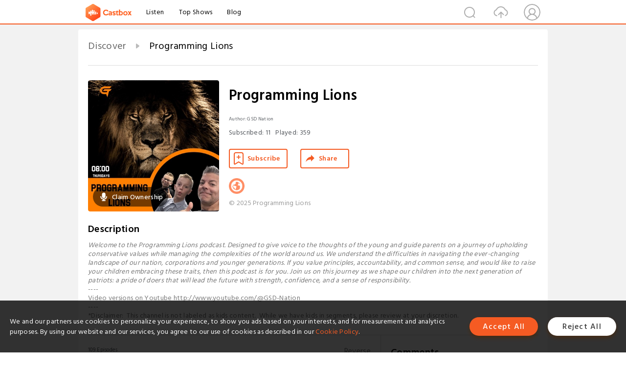

--- FILE ---
content_type: text/html; charset=utf-8
request_url: https://www.castbox.fm/channel/Programming-Lions-id5737698?skip=0&limit=58
body_size: 23602
content:
<!DOCTYPE html>
<html lang="en">
<head>
  <meta charset="utf-8">
  <title>Programming Lions | Listen Free on Castbox.</title>
  <link rel="canonical" href="https://castbox.fm/channel/Programming-Lions-id5737698" >
  <link rel="amphtml" href="https://castbox.fm/channel/Programming-Lions-id5737698?amp=1" >
  <link rel="dns-prefetch" href="https//s3.castbox.fm">
  <link rel="dns-prefetch" href="https//everest.castbox.fm">
  <link rel="dns-prefetch" href="https//data.castbox.fm">
  <meta http-equiv="X-UA-Compatible" content="IE=edge,chrome=1">
  <meta name="viewport" content="width=device-width, initial-scale=1, user-scalable=no" >
  
  <link rel="icon" href="https://s3.castbox.fm/app/castbox/static/images/logo_120.png" type="image/x-icon">
  <meta name="apple-mobile-web-app-title" content="Castbox">
  <meta name="apple-mobile-web-app-capable" content="yes">
  <meta name="twitter:site" content="@CastBox_FM" >
  <meta name="twitter:creator" content="@CastBox_FM">
  <meta name="twitter:domain" content="castbox.fm">
  <meta name="twitter:card" content="summary" ><meta property="og:image:width" content="600" ><meta property="og:image:height" content="600" >
  <meta property="twitter:title" content="Programming Lions | Listen Free on Castbox." >
  <meta property="twitter:image" content="https://is1-ssl.mzstatic.com/image/thumb/Podcasts221/v4/8c/45/35/8c453574-96c4-f58b-4f86-d3361077b365/mza_4662465671603102960.jpg/400x400bb.jpg" >
  <meta property="twitter:description" content="<p><em>Welcome to the Programming Lions podcast. Designed to give voice to the thoughts of the young and guide parents on a journey of upholding conserv..." >
  <meta property="al:ios:url" content="castbox://channel/Programming-Lions-id5737698" >
  <meta property="al:ios:app_store_id" content="1100218439" >
  <meta property="al:ios:app_name" content="Castbox" >
  <meta property="al:android:url" content="castbox://channel/Programming-Lions-id5737698" >
  <meta property="al:android:package" content="fm.castbox.audiobook.radio.podcast" >
  <meta property="al:android:app_name" content="Castbox" >
  <meta property="al:web:url" content="https://castbox.fm/channel/Programming-Lions-id5737698" >
  <meta property="fb:app_id" content="1840752496197771" >
  <meta property="og:type" content="article" >
  <meta property="og:site_name" content="Castbox" />
  <meta property="og:url" content="https://castbox.fm/channel/Programming-Lions-id5737698" >
  <meta property="og:image" content="https://is1-ssl.mzstatic.com/image/thumb/Podcasts221/v4/8c/45/35/8c453574-96c4-f58b-4f86-d3361077b365/mza_4662465671603102960.jpg/400x400bb.jpg" >
  <meta property="og:title" content="Programming Lions | Listen Free on Castbox." >
  <meta property="og:description" content="<p><em>Welcome to the Programming Lions podcast. Designed to give voice to the thoughts of the young and guide parents on a journey of upholding conserv..." >
  <meta property="twitter:app:id:iphone" content="1243410543">
  <meta property="twitter:app:id:googleplay" content="fm.castbox.audiobook.radio.podcast">
  <meta name="description" content="<p><em>Welcome to the Programming Lions podcast. Designed to give voice to the thoughts of the young and guide parents on a journey of upholding conserv..." >
  <meta name="keywords" content="Programming Lions podcast, Health & Fitness, Society & Culture, Kids & Family" >
  <meta name="theme-color" content="rgba(170,88,0,1)" />
  <link rel="search" type="application/opensearchdescription+xml" href="https://castbox.fm/opensearch.xml" title="Castbox">
  <script type="application/ld+json">
{"@context":"http://schema.org","@type":"BreadcrumbList","itemListElement":[{"@type":"ListItem","position":1,"item":{"@id":"https://castbox.fm/home","name":"Channels","image":"https://s3.castbox.fm/app/castbox/static/images/logo.png"}},{"@type":"ListItem","position":2,"item":{"@id":"/channel/Programming-Lions-id5737698","name":"Programming Lions","image":"https://is1-ssl.mzstatic.com/image/thumb/Podcasts221/v4/8c/45/35/8c453574-96c4-f58b-4f86-d3361077b365/mza_4662465671603102960.jpg/400x400bb.jpg"}}]}
</script>
  <link href="https://fonts.googleapis.com/css?family=Hind+Siliguri:300,400,500,600" rel="stylesheet"><link rel="stylesheet" type="text/css" href="https://s3.castbox.fm/app/castbox/static/css/slick.min.css" >
  
  <link rel="manifest" id="pwaLink" href="/api/pwa/manifest.json?cid=5737698">
  
  
  <script type='text/javascript'>
    if (document.documentElement.clientWidth <= 720) {
      document.documentElement.style.fontSize = document.documentElement.clientWidth / 7.2 + 'px'
    } else {
      document.documentElement.style.fontSize = '100px'
    }
    window.onloadcallback=function(){}
  </script>
  
  <link data-chunk="global" rel="stylesheet" href="https://s3.castbox.fm/webstatic/css/vendors~global.96c36ed4.chunk.css">
<link data-chunk="global" rel="stylesheet" href="https://s3.castbox.fm/webstatic/css/global.c7478bb9.chunk.css">
<link data-chunk="castbox.main" rel="stylesheet" href="https://s3.castbox.fm/webstatic/css/castbox.main.ed6e5c24.chunk.css">
<link data-chunk="ch" rel="stylesheet" href="https://s3.castbox.fm/webstatic/css/ch.5b8889a4.chunk.css">
</head>
<body>
  <div id="root"><div class="castboxGlobal"><div style="width:0;height:0"><audio style="width:100%;height:100%" preload="auto"></audio></div><div class="castboxMain"><div class="mainBox"><div id="castboxHeader"><div class="castboxHeaderContainer"><div class="nav-item left navLogo"><a href="/?skip=0&amp;limit=58"><img class="logoTextCover" src="https://s3.castbox.fm/webstatic/images/navLogo.c3d5a81b.png"/></a><a class="nav-item link" href="/home?skip=0&amp;limit=58">Listen</a><a class="nav-item link" href="/categories/0?skip=0&amp;limit=58">Top Shows</a><a class="nav-item link" href="/blog">Blog</a></div><div><div class="nav-item right topUserNav"><div class="userNav right"><div class="userNav-icon"><img class="userNav-img" src="https://s3.castbox.fm/webstatic/images/userIcon.06c408dc.png"/></div></div></div><div class="nav-item right upload"><a href="/creator/upload?skip=0&amp;limit=58"><img class="img" src="https://s3.castbox.fm/webstatic/images/upload_icon.521c956a.png"/></a></div><div class="nav-item right search"><img class="img" src="https://s3.castbox.fm/webstatic/images/search_icon.3958760d.png"/></div></div></div></div><div style="padding-bottom:10px;min-height:100vh" id="childrenBox" class="childrenBox"><div class="topCon"></div><div class="topLeftCon"></div><div class="topRightCon"></div><div class="clearfix childContent" id="trackList"><div style="text-align:left" class="guru-breadcrumb"><span class="guru-breadcrumb-item"><span style="max-width:80%" class="breadcrumb-text"><a href="/home">Discover</a></span><img class="breadcrumbImage" src="[data-uri]"/></span><span class="guru-breadcrumb-item active"><span style="max-width:80%" class="breadcrumb-text">Programming Lions</span></span></div><div class="ch_feed"><div class="ch_feed-top clearfix"><div class="ch_feed-cover" data-ch-id="e64558386cc37917543cd0d13bc23fd866ea0284"><div style="display:inline-block;height:100%;width:100%;overflow:hidden;border-radius:4px;background-color:#A9B8AD" class="coverImgContainer"><img style="display:inline-block;opacity:1;width:100%;height:100%" src="https://is1-ssl.mzstatic.com/image/thumb/Podcasts221/v4/8c/45/35/8c453574-96c4-f58b-4f86-d3361077b365/mza_4662465671603102960.jpg/400x400bb.jpg" class="img" alt="Programming Lions" title="Programming Lions"/></div><div style="position:absolute;bottom:22px;left:10px"><div class="claim-modal"><div class="claim-modal-claim-btn"><i class="claim-modal-claim-btn-icon"><img src="https://s3.castbox.fm/e8/fa/80/a2defc4275855754aec42adc5d.svg"/></i><span>Claim Ownership</span></div></div></div></div><div class="ch_feed_info"><h1 title="Programming Lions" class="ch_feed_info_title"><div id="box-pro-ellipsis-176218905091323" class="box-ellipsis box-ellipsis-lineClamp"><style>#box-pro-ellipsis-176218905091323{-webkit-line-clamp:2;}</style><span>Programming Lions</span></div></h1><div class="channelInfo"><p class="author">Author<!-- -->: <!-- -->GSD Nation</p><span class="count sub_count">Subscribed<!-- -->:<!-- --> <!-- -->11</span><span class="count play_count">Played<!-- -->:<!-- --> <!-- -->359</span></div><div class="funcBtn"><div style="display:inline-block" class=""><div class="subscribeBtn">Subscribe</div></div><span><div class="sharePageBtn">Share</div></span></div><div class="ch_feed-socials"><a rel="nofollow" target="_blank" href="https://www.buzzsprout.com/2292469"><img class="ch_feed-socials-item" src="https://s3.castbox.fm/webstatic/images/homelink.fb715380.png"/></a></div><div class="ch_feed-copyright">© 2025 Programming Lions</div><p class="des-title">Description</p><div class="des-con"><div><p><em>Welcome to the Programming Lions podcast. Designed to give voice to the thoughts of the young and guide parents on a journey of upholding conservative values while managing the complexities of the world around us. We understand the difficulties in navigating the ever-changing landscape of our nation, corporations and younger generations. If you value principles, accountability, and common sense, and would like to raise your children embracing these traits, then this podcast is for you. Join us on this journey as we shape our children into the next generation of patriots: a pride of doers that will lead the future with strength, confidence, and a sense of responsibility.</em></p><p>----<br />Video versions on Youtube <a rel="nofollow"href="http://www.youtube.com/@GSD-Nation">http://www.youtube.com/@GSD-Nation</a><br />----<br />*Disclaimer:  This channel is not labeled as kids content.  While we have kids in segments, please review at your discretion.</p></div></div></div></div><div><div style="display:none"></div></div></div><div class="leftContainer"><div class="main"><div class="topRow clearfix"><div class="con"><div class="trackListCon"><div class="clearfix"><div class="trackListCon_title">109<!-- --> Episodes</div><div class="right funcBtn"><span class="funcBtn-item">Reverse</span></div></div><div id="trackListCon_list" class="trackListCon_list"><div><section class="episodeRow opacityinAnimate"><div class="ep-item"><div class="ep-item-cover"><a href="/episode/Ep.102-Unfiltered-w-The-Real-Alex-Clark-id5737698-id859359759"><div style="display:inline-block;height:100%;width:100%;overflow:hidden;border-radius:4px;background-color:#A9B8AD" class="coverImgContainer"><img style="display:inline-block;opacity:1;width:100%;height:100%" src="https://is1-ssl.mzstatic.com/image/thumb/Podcasts221/v4/8c/45/35/8c453574-96c4-f58b-4f86-d3361077b365/mza_4662465671603102960.jpg/400x400bb.jpg" class="image" alt="Ep.102 Unfiltered w/ The Real Alex Clark" title="Ep.102 Unfiltered w/ The Real Alex Clark"/></div></a></div><div class="ep-item-con"><a href="/episode/Ep.102-Unfiltered-w-The-Real-Alex-Clark-id5737698-id859359759"><p title="Ep.102 Unfiltered w/ The Real Alex Clark" class="ep-item-con-title"><span class="ellipsis" style="display:inline-block">Ep.102 Unfiltered w/ The Real Alex Clark</span></p></a><p class="ep-item-con-des"><span class="item icon date">2025-10-23</span><span class="item icon time">49:50</span><span class="item"></span></p><div class="ep-item-con-btns"><p class="btn-item like"></p><span class="btn-item add-2epl"><div class="playlists-modal"><div class="playlists-modal-target"><div class="add-2epl-btn"></div></div></div></span><span class="btn-item add-2epl more-point"><div class="playlists-modal"><div class="playlists-modal-target"><div class="add-2epl-btn epl-more-action"></div></div></div></span></div></div><div class="ep-item-ctrls"><a class="ctrlItem play" href="/episode/Ep.102-Unfiltered-w-The-Real-Alex-Clark-id5737698-id859359759"></a></div></div><div class="audiobox"></div><div class="ep-item-desmodal"><div class="ep-item-desmodal-con">Alex Clark, the creator and host of the top 10 worldwide health and wellness podcast Culture Apothecary joins us. We cover a wide range of topics, including concerns about food safety, the appropriate age for kids to use social media, the impact of blue light on sleep and health, and the controversy surrounding artificial fragrances. Alex shares her thoughts on the rising rates of autism, the influence of social media, the importance of maintaining a balance in masculinity and femininity, and...</div></div></section><section class="episodeRow opacityinAnimate"><div class="ep-item"><div class="ep-item-cover"><a href="/episode/Ep.101-Empowering-the-Future-w-Chloe-Anagnos-id5737698-id857608982"><div style="display:inline-block;height:100%;width:100%;overflow:hidden;border-radius:4px;background-color:#A9B8AD" class="coverImgContainer"><img style="display:inline-block;opacity:1;width:100%;height:100%" src="https://is1-ssl.mzstatic.com/image/thumb/Podcasts221/v4/8c/45/35/8c453574-96c4-f58b-4f86-d3361077b365/mza_4662465671603102960.jpg/400x400bb.jpg" class="image" alt="Ep.101 Empowering the Future w/ Chloe Anagnos" title="Ep.101 Empowering the Future w/ Chloe Anagnos"/></div></a></div><div class="ep-item-con"><a href="/episode/Ep.101-Empowering-the-Future-w-Chloe-Anagnos-id5737698-id857608982"><p title="Ep.101 Empowering the Future w/ Chloe Anagnos" class="ep-item-con-title"><span class="ellipsis" style="display:inline-block">Ep.101 Empowering the Future w/ Chloe Anagnos</span></p></a><p class="ep-item-con-des"><span class="item icon date">2025-10-17</span><span class="item icon time">32:39</span><span class="item"></span></p><div class="ep-item-con-btns"><p class="btn-item like"></p><span class="btn-item add-2epl"><div class="playlists-modal"><div class="playlists-modal-target"><div class="add-2epl-btn"></div></div></div></span><span class="btn-item add-2epl more-point"><div class="playlists-modal"><div class="playlists-modal-target"><div class="add-2epl-btn epl-more-action"></div></div></div></span></div></div><div class="ep-item-ctrls"><a class="ctrlItem play" href="/episode/Ep.101-Empowering-the-Future-w-Chloe-Anagnos-id5737698-id857608982"></a></div></div><div class="audiobox"></div><div class="ep-item-desmodal"><div class="ep-item-desmodal-con">Welcome to the Programming Lions Podcast. In this episode, we are joined by Chloe Anagnos—a seasoned digital strategist, writer, and the Director of Marketing and Communications at America&#x27;s Future. Chloe shares insights from her career in digital communications and political fundraising and discusses her current roles and writings on free enterprise policy and culture. The conversation covers America&#x27;s Future’s initiatives, the challenges new professionals face, key public policy issues, and...</div></div></section><section class="episodeRow opacityinAnimate"><div class="ep-item"><div class="ep-item-cover"><a href="/episode/Ep.100-Charlie-Kirk’s-Legacy%3A-Our-100th-Episode!-id5737698-id848676116"><div style="display:inline-block;height:100%;width:100%;overflow:hidden;border-radius:4px;background-color:#A9B8AD" class="coverImgContainer"><img style="display:inline-block;opacity:1;width:100%;height:100%" src="https://is1-ssl.mzstatic.com/image/thumb/Podcasts221/v4/8c/45/35/8c453574-96c4-f58b-4f86-d3361077b365/mza_4662465671603102960.jpg/400x400bb.jpg" class="image" alt="Ep.100 Charlie Kirk’s Legacy: Our 100th Episode!" title="Ep.100 Charlie Kirk’s Legacy: Our 100th Episode!"/></div></a></div><div class="ep-item-con"><a href="/episode/Ep.100-Charlie-Kirk’s-Legacy%3A-Our-100th-Episode!-id5737698-id848676116"><p title="Ep.100 Charlie Kirk’s Legacy: Our 100th Episode!" class="ep-item-con-title"><span class="ellipsis" style="display:inline-block">Ep.100 Charlie Kirk’s Legacy: Our 100th Episode!</span></p></a><p class="ep-item-con-des"><span class="item icon date">2025-09-19</span><span class="item icon time">21:18</span><span class="item"></span></p><div class="ep-item-con-btns"><p class="btn-item like"></p><span class="btn-item add-2epl"><div class="playlists-modal"><div class="playlists-modal-target"><div class="add-2epl-btn"></div></div></div></span><span class="btn-item add-2epl more-point"><div class="playlists-modal"><div class="playlists-modal-target"><div class="add-2epl-btn epl-more-action"></div></div></div></span></div></div><div class="ep-item-ctrls"><a class="ctrlItem play" href="/episode/Ep.100-Charlie-Kirk’s-Legacy%3A-Our-100th-Episode!-id5737698-id848676116"></a></div></div><div class="audiobox"></div><div class="ep-item-desmodal"><div class="ep-item-desmodal-con">In the Programming Lions Podcast milestone 100th episode, the hosts dedicate the session to honor the late Charlie Kirk following a recent tragedy. They discuss Kirk&#x27;s immense impact on their lives, his legacy through Turning Point, and the significance of his work in the conservative movement. The episode also explores the troubling rise in political violence and its repercussions. Additionally, the hosts reflect on their journey of producing 100 episodes, the skills they have gained, and th...</div></div></section><section class="episodeRow opacityinAnimate"><div class="ep-item"><div class="ep-item-cover"><a href="/episode/Ep.99-Charlie-Kirk&#x27;s-Impact%3A-Healing-a-Nation-w-Blake-Fischer-id5737698-id846018956"><div style="display:inline-block;height:100%;width:100%;overflow:hidden;border-radius:4px;background-color:#A9B8AD" class="coverImgContainer"><img style="display:inline-block;opacity:1;width:100%;height:100%" src="https://is1-ssl.mzstatic.com/image/thumb/Podcasts221/v4/8c/45/35/8c453574-96c4-f58b-4f86-d3361077b365/mza_4662465671603102960.jpg/400x400bb.jpg" class="image" alt="Ep.99 Charlie Kirk&#x27;s Impact: Healing a Nation w/ Blake Fischer" title="Ep.99 Charlie Kirk&#x27;s Impact: Healing a Nation w/ Blake Fischer"/></div></a></div><div class="ep-item-con"><a href="/episode/Ep.99-Charlie-Kirk&#x27;s-Impact%3A-Healing-a-Nation-w-Blake-Fischer-id5737698-id846018956"><p title="Ep.99 Charlie Kirk&#x27;s Impact: Healing a Nation w/ Blake Fischer" class="ep-item-con-title"><span class="ellipsis" style="display:inline-block">Ep.99 Charlie Kirk&#x27;s Impact: Healing a Nation w/ Blake Fischer</span></p></a><p class="ep-item-con-des"><span class="item icon date">2025-09-12</span><span class="item icon time">37:02</span><span class="item"><img class="heart" src="[data-uri]"/>1</span></p><div class="ep-item-con-btns"><p class="btn-item like"></p><span class="btn-item add-2epl"><div class="playlists-modal"><div class="playlists-modal-target"><div class="add-2epl-btn"></div></div></div></span><span class="btn-item add-2epl more-point"><div class="playlists-modal"><div class="playlists-modal-target"><div class="add-2epl-btn epl-more-action"></div></div></div></span></div></div><div class="ep-item-ctrls"><a class="ctrlItem play" href="/episode/Ep.99-Charlie-Kirk&#x27;s-Impact%3A-Healing-a-Nation-w-Blake-Fischer-id5737698-id846018956"></a></div></div><div class="audiobox"></div><div class="ep-item-desmodal"><div class="ep-item-desmodal-con">Welcome to the Programming Lions podcast! In a special episode, the team hosts political commentator and podcaster Blake Fischer amid the aftermath of the tragic assassination of Charlie Kirk. The episode explores Charlie&#x27;s influence and heroic status, current events, and the rise of political divisiveness. Blake shares his political journey, the importance of civil debate, and his views on contemporary violence and rhetoric in politics. The discussion also touches on the role of social media...</div></div></section><section class="episodeRow opacityinAnimate"><div class="ep-item"><div class="ep-item-cover"><a href="/episode/Ep.98-Dystopian-Resistance-w-Jayden-Jelso-id5737698-id842829455"><div style="display:inline-block;height:100%;width:100%;overflow:hidden;border-radius:4px;background-color:#A9B8AD" class="coverImgContainer"><img style="display:inline-block;opacity:1;width:100%;height:100%" src="https://is1-ssl.mzstatic.com/image/thumb/Podcasts221/v4/8c/45/35/8c453574-96c4-f58b-4f86-d3361077b365/mza_4662465671603102960.jpg/400x400bb.jpg" class="image" alt="Ep.98 Dystopian Resistance w/ Jayden Jelso" title="Ep.98 Dystopian Resistance w/ Jayden Jelso"/></div></a></div><div class="ep-item-con"><a href="/episode/Ep.98-Dystopian-Resistance-w-Jayden-Jelso-id5737698-id842829455"><p title="Ep.98 Dystopian Resistance w/ Jayden Jelso" class="ep-item-con-title"><span class="ellipsis" style="display:inline-block">Ep.98 Dystopian Resistance w/ Jayden Jelso</span></p></a><p class="ep-item-con-des"><span class="item icon date">2025-09-04</span><span class="item icon time">44:23</span><span class="item"></span></p><div class="ep-item-con-btns"><p class="btn-item like"></p><span class="btn-item add-2epl"><div class="playlists-modal"><div class="playlists-modal-target"><div class="add-2epl-btn"></div></div></div></span><span class="btn-item add-2epl more-point"><div class="playlists-modal"><div class="playlists-modal-target"><div class="add-2epl-btn epl-more-action"></div></div></div></span></div></div><div class="ep-item-ctrls"><a class="ctrlItem play" href="/episode/Ep.98-Dystopian-Resistance-w-Jayden-Jelso-id5737698-id842829455"></a></div></div><div class="audiobox"></div><div class="ep-item-desmodal"><div class="ep-item-desmodal-con">In this episode, we sit down with Jayden Jelso—author, journalist, political pundit, and commentator—for a deep dive into conservative commentary, the culture wars, and the evolving landscape of Gen Z and Gen Alpha. Jayden shares his journey from writing dystopian fiction inspired by current events to becoming a prominent voice in conservative circles. We discuss the influence of art and literature on political thought, the challenges facing young conservatives, the role of Christianity in pu...</div></div></section><section class="episodeRow opacityinAnimate"><div class="ep-item"><div class="ep-item-cover"><a href="/episode/Ep.97-Creating-Safe-%26-High-Performance-Products-w-Jenn-Thatcher-id5737698-id840989009"><div style="display:inline-block;height:100%;width:100%;overflow:hidden;border-radius:4px;background-color:#A9B8AD" class="coverImgContainer"><img style="display:inline-block;opacity:1;width:100%;height:100%" src="https://is1-ssl.mzstatic.com/image/thumb/Podcasts221/v4/8c/45/35/8c453574-96c4-f58b-4f86-d3361077b365/mza_4662465671603102960.jpg/400x400bb.jpg" class="image" alt="Ep.97 Creating Safe &amp; High-Performance Products w/ Jenn Thatcher" title="Ep.97 Creating Safe &amp; High-Performance Products w/ Jenn Thatcher"/></div></a></div><div class="ep-item-con"><a href="/episode/Ep.97-Creating-Safe-%26-High-Performance-Products-w-Jenn-Thatcher-id5737698-id840989009"><p title="Ep.97 Creating Safe &amp; High-Performance Products w/ Jenn Thatcher" class="ep-item-con-title"><span class="ellipsis" style="display:inline-block">Ep.97 Creating Safe &amp; High-Performance Products w/ Jenn Thatcher</span></p></a><p class="ep-item-con-des"><span class="item icon date">2025-08-29</span><span class="item icon time">24:32</span><span class="item"></span></p><div class="ep-item-con-btns"><p class="btn-item like"></p><span class="btn-item add-2epl"><div class="playlists-modal"><div class="playlists-modal-target"><div class="add-2epl-btn"></div></div></div></span><span class="btn-item add-2epl more-point"><div class="playlists-modal"><div class="playlists-modal-target"><div class="add-2epl-btn epl-more-action"></div></div></div></span></div></div><div class="ep-item-ctrls"><a class="ctrlItem play" href="/episode/Ep.97-Creating-Safe-%26-High-Performance-Products-w-Jenn-Thatcher-id5737698-id840989009"></a></div></div><div class="audiobox"></div><div class="ep-item-desmodal"><div class="ep-item-desmodal-con">In this episode, we are joined by Jenn Thatcher, founder of Zebra, a non-toxic and freedom-loving brand. Jenn shares her journey from discovering the harmful ingredients in supposedly natural products to creating Zebra after her son&#x27;s rare brain tumor diagnosis. She talks about the importance of transparency in product ingredients, her commitment to avoiding Chinese-sourced materials, and the brand&#x27;s dedication to black-and-white values derived from the Bible and the Constitution. Jenn also d...</div></div></section><section class="episodeRow opacityinAnimate"><div class="ep-item"><div class="ep-item-cover"><a href="/episode/Ep.96-Political-Bias-In-Academia-w-Anthony-Rispo-id5737698-id836750197"><div style="display:inline-block;height:100%;width:100%;overflow:hidden;border-radius:4px;background-color:#A9B8AD" class="coverImgContainer"><img style="display:inline-block;opacity:1;width:100%;height:100%" src="https://is1-ssl.mzstatic.com/image/thumb/Podcasts221/v4/8c/45/35/8c453574-96c4-f58b-4f86-d3361077b365/mza_4662465671603102960.jpg/400x400bb.jpg" class="image" alt="Ep.96 Political Bias In Academia w/ Anthony Rispo" title="Ep.96 Political Bias In Academia w/ Anthony Rispo"/></div></a></div><div class="ep-item-con"><a href="/episode/Ep.96-Political-Bias-In-Academia-w-Anthony-Rispo-id5737698-id836750197"><p title="Ep.96 Political Bias In Academia w/ Anthony Rispo" class="ep-item-con-title"><span class="ellipsis" style="display:inline-block">Ep.96 Political Bias In Academia w/ Anthony Rispo</span></p></a><p class="ep-item-con-des"><span class="item icon date">2025-08-14</span><span class="item icon time">49:37</span><span class="item"><img class="heart" src="[data-uri]"/>1</span></p><div class="ep-item-con-btns"><p class="btn-item like"></p><span class="btn-item add-2epl"><div class="playlists-modal"><div class="playlists-modal-target"><div class="add-2epl-btn"></div></div></div></span><span class="btn-item add-2epl more-point"><div class="playlists-modal"><div class="playlists-modal-target"><div class="add-2epl-btn epl-more-action"></div></div></div></span></div></div><div class="ep-item-ctrls"><a class="ctrlItem play" href="/episode/Ep.96-Political-Bias-In-Academia-w-Anthony-Rispo-id5737698-id836750197"></a></div></div><div class="audiobox"></div><div class="ep-item-desmodal"><div class="ep-item-desmodal-con">In this episode, hosts and psychology expert Anthony Rispo explore the intricate reasons behind the political biases and behaviors of the left and the right. Anthony, a psychology graduate from Columbia University with a background in sociology and neuroscience, discusses the impact of academic culture on societal norms, the moral foundations of political ideologies, and the importance of rigorous research. He also delves into personal experiences that shaped his views and offers insights int...</div></div></section><section class="episodeRow opacityinAnimate"><div class="ep-item"><div class="ep-item-cover"><a href="/episode/Ep.95-Refugee-to-Pop-Star-w-Christian-Ray-Flores-Story-id5737698-id830537818"><div style="display:inline-block;height:100%;width:100%;overflow:hidden;border-radius:4px;background-color:#A9B8AD" class="coverImgContainer"><img style="display:inline-block;opacity:1;width:100%;height:100%" src="https://is1-ssl.mzstatic.com/image/thumb/Podcasts221/v4/8c/45/35/8c453574-96c4-f58b-4f86-d3361077b365/mza_4662465671603102960.jpg/400x400bb.jpg" class="image" alt="Ep.95 Refugee to Pop Star w/ Christian Ray Flores Story" title="Ep.95 Refugee to Pop Star w/ Christian Ray Flores Story"/></div></a></div><div class="ep-item-con"><a href="/episode/Ep.95-Refugee-to-Pop-Star-w-Christian-Ray-Flores-Story-id5737698-id830537818"><p title="Ep.95 Refugee to Pop Star w/ Christian Ray Flores Story" class="ep-item-con-title"><span class="ellipsis" style="display:inline-block">Ep.95 Refugee to Pop Star w/ Christian Ray Flores Story</span></p></a><p class="ep-item-con-des"><span class="item icon date">2025-07-24</span><span class="item icon time">44:10</span><span class="item"></span></p><div class="ep-item-con-btns"><p class="btn-item like"></p><span class="btn-item add-2epl"><div class="playlists-modal"><div class="playlists-modal-target"><div class="add-2epl-btn"></div></div></div></span><span class="btn-item add-2epl more-point"><div class="playlists-modal"><div class="playlists-modal-target"><div class="add-2epl-btn epl-more-action"></div></div></div></span></div></div><div class="ep-item-ctrls"><a class="ctrlItem play" href="/episode/Ep.95-Refugee-to-Pop-Star-w-Christian-Ray-Flores-Story-id5737698-id830537818"></a></div></div><div class="audiobox"></div><div class="ep-item-desmodal"><div class="ep-item-desmodal-con">Dive deep into the riveting life of Christian Ray Flores. From his beginnings as a refugee to becoming an international pop star, brand builder, and philanthropist, Christian&#x27;s story is nothing short of inspirational. Discover how he transitioned from the entertainment stage to the world of entrepreneurship and coaching, guiding purpose-driven leaders to multiply their impact. Christian also shares insights from his eclectic book &#x27;The Little Book of Big Reasons to Love America&#x27; and provides a...</div></div></section><section class="episodeRow opacityinAnimate"><div class="ep-item"><div class="ep-item-cover"><a href="/episode/Ep.94-Simplifying-Bitcoin-for-Kids-w-Chad-Blackburn-id5737698-id822269899"><div style="display:inline-block;height:100%;width:100%;overflow:hidden;border-radius:4px;background-color:#A9B8AD" class="coverImgContainer"><img style="display:inline-block;opacity:1;width:100%;height:100%" src="https://is1-ssl.mzstatic.com/image/thumb/Podcasts221/v4/8c/45/35/8c453574-96c4-f58b-4f86-d3361077b365/mza_4662465671603102960.jpg/400x400bb.jpg" class="image" alt="Ep.94 Simplifying Bitcoin for Kids w/ Chad Blackburn" title="Ep.94 Simplifying Bitcoin for Kids w/ Chad Blackburn"/></div></a></div><div class="ep-item-con"><a href="/episode/Ep.94-Simplifying-Bitcoin-for-Kids-w-Chad-Blackburn-id5737698-id822269899"><p title="Ep.94 Simplifying Bitcoin for Kids w/ Chad Blackburn" class="ep-item-con-title"><span class="ellipsis" style="display:inline-block">Ep.94 Simplifying Bitcoin for Kids w/ Chad Blackburn</span></p></a><p class="ep-item-con-des"><span class="item icon date">2025-06-26</span><span class="item icon time">39:55</span><span class="item"></span></p><div class="ep-item-con-btns"><p class="btn-item like"></p><span class="btn-item add-2epl"><div class="playlists-modal"><div class="playlists-modal-target"><div class="add-2epl-btn"></div></div></div></span><span class="btn-item add-2epl more-point"><div class="playlists-modal"><div class="playlists-modal-target"><div class="add-2epl-btn epl-more-action"></div></div></div></span></div></div><div class="ep-item-ctrls"><a class="ctrlItem play" href="/episode/Ep.94-Simplifying-Bitcoin-for-Kids-w-Chad-Blackburn-id5737698-id822269899"></a></div></div><div class="audiobox"></div><div class="ep-item-desmodal"><div class="ep-item-desmodal-con">In this episode of the Programming Lions podcast, investor and expert Chad Blackburn joins us to simplify complex financial topics related to blockchain, bitcoin, and fiat currency for Gen Alpha kids. Chad shares his personal finance upbringing, concerns about national debt, and insights on alternatives like Bitcoin versus traditional financial systems. The discussion delves into the nature of fiat money, the implications of national debt, and preparing for financial challenges. With relatabl...</div></div></section><section class="episodeRow opacityinAnimate"><div class="ep-item"><div class="ep-item-cover"><a href="/episode/Ep.93-Truth-Over-Noise%3A-Exploring-Knowledge%2C-Logic%2C-and-Truth-id5737698-id820379983"><div style="display:inline-block;height:100%;width:100%;overflow:hidden;border-radius:4px;background-color:#A9B8AD" class="coverImgContainer"><img style="display:inline-block;opacity:1;width:100%;height:100%" src="https://is1-ssl.mzstatic.com/image/thumb/Podcasts221/v4/8c/45/35/8c453574-96c4-f58b-4f86-d3361077b365/mza_4662465671603102960.jpg/400x400bb.jpg" class="image" alt="Ep.93 Truth Over Noise: Exploring Knowledge, Logic, and Truth" title="Ep.93 Truth Over Noise: Exploring Knowledge, Logic, and Truth"/></div></a></div><div class="ep-item-con"><a href="/episode/Ep.93-Truth-Over-Noise%3A-Exploring-Knowledge%2C-Logic%2C-and-Truth-id5737698-id820379983"><p title="Ep.93 Truth Over Noise: Exploring Knowledge, Logic, and Truth" class="ep-item-con-title"><span class="ellipsis" style="display:inline-block">Ep.93 Truth Over Noise: Exploring Knowledge, Logic, and Truth</span></p></a><p class="ep-item-con-des"><span class="item icon date">2025-06-19</span><span class="item icon time">22:05</span><span class="item"></span></p><div class="ep-item-con-btns"><p class="btn-item like"></p><span class="btn-item add-2epl"><div class="playlists-modal"><div class="playlists-modal-target"><div class="add-2epl-btn"></div></div></div></span><span class="btn-item add-2epl more-point"><div class="playlists-modal"><div class="playlists-modal-target"><div class="add-2epl-btn epl-more-action"></div></div></div></span></div></div><div class="ep-item-ctrls"><a class="ctrlItem play" href="/episode/Ep.93-Truth-Over-Noise%3A-Exploring-Knowledge%2C-Logic%2C-and-Truth-id5737698-id820379983"></a></div></div><div class="audiobox"></div><div class="ep-item-desmodal"><div class="ep-item-desmodal-con">Join the GSD crew in this special episode of the Programming Lions Podcast as they dive into the fundamentals of epistemology, the laws of logic, and the ways we discern truth. The discussion covers the creation of knowledge through logic, the three foundational laws of logic, and different methods of acquiring knowledge including rationalism, empiricism, and revelation. Tune in for an insightful journey into understanding how we determine what is true, good, and right.  TIMELINE 00:00 Intro ...</div></div></section><section class="episodeRow opacityinAnimate"><div class="ep-item"><div class="ep-item-cover"><a href="/episode/Ep.92-Youths-Role-In-Culture-Wars-w-Hannah-Faulkner-id5737698-id818272104"><div style="display:inline-block;height:100%;width:100%;overflow:hidden;border-radius:4px;background-color:#A9B8AD" class="coverImgContainer"><img style="display:inline-block;opacity:1;width:100%;height:100%" src="https://is1-ssl.mzstatic.com/image/thumb/Podcasts221/v4/8c/45/35/8c453574-96c4-f58b-4f86-d3361077b365/mza_4662465671603102960.jpg/400x400bb.jpg" class="image" alt="Ep.92 Youths Role In Culture Wars w/ Hannah Faulkner" title="Ep.92 Youths Role In Culture Wars w/ Hannah Faulkner"/></div></a></div><div class="ep-item-con"><a href="/episode/Ep.92-Youths-Role-In-Culture-Wars-w-Hannah-Faulkner-id5737698-id818272104"><p title="Ep.92 Youths Role In Culture Wars w/ Hannah Faulkner" class="ep-item-con-title"><span class="ellipsis" style="display:inline-block">Ep.92 Youths Role In Culture Wars w/ Hannah Faulkner</span></p></a><p class="ep-item-con-des"><span class="item icon date">2025-06-12</span><span class="item icon time">49:08</span><span class="item"></span></p><div class="ep-item-con-btns"><p class="btn-item like"></p><span class="btn-item add-2epl"><div class="playlists-modal"><div class="playlists-modal-target"><div class="add-2epl-btn"></div></div></div></span><span class="btn-item add-2epl more-point"><div class="playlists-modal"><div class="playlists-modal-target"><div class="add-2epl-btn epl-more-action"></div></div></div></span></div></div><div class="ep-item-ctrls"><a class="ctrlItem play" href="/episode/Ep.92-Youths-Role-In-Culture-Wars-w-Hannah-Faulkner-id5737698-id818272104"></a></div></div><div class="audiobox"></div><div class="ep-item-desmodal"><div class="ep-item-desmodal-con">In this episode, we are thrilled to welcome Hannah Faulkner, a renowned political commentator, activist, author, and part of the Gen Z Revolution, alongside her brother, James Faulkner. We dive into discussions about &#x27;woke&#x27; culture, the ongoing culture wars, and the significant roles the youth and family values play in today&#x27;s society. Hannah shares her incredible journey from motocross racing to being an influential voice in politics, discussing her family&#x27;s involvement, the impact of faith,...</div></div></section><section class="episodeRow opacityinAnimate"><div class="ep-item"><div class="ep-item-cover"><a href="/episode/Ep.91-Faith-and-Politics-w-Pastor-Jackson-Lahmeyer-id5737698-id816029526"><div style="display:inline-block;height:100%;width:100%;overflow:hidden;border-radius:4px;background-color:#A9B8AD" class="coverImgContainer"><img style="display:inline-block;opacity:1;width:100%;height:100%" src="https://is1-ssl.mzstatic.com/image/thumb/Podcasts221/v4/8c/45/35/8c453574-96c4-f58b-4f86-d3361077b365/mza_4662465671603102960.jpg/400x400bb.jpg" class="image" alt="Ep.91 Faith and Politics w/ Pastor Jackson Lahmeyer" title="Ep.91 Faith and Politics w/ Pastor Jackson Lahmeyer"/></div></a></div><div class="ep-item-con"><a href="/episode/Ep.91-Faith-and-Politics-w-Pastor-Jackson-Lahmeyer-id5737698-id816029526"><p title="Ep.91 Faith and Politics w/ Pastor Jackson Lahmeyer" class="ep-item-con-title"><span class="ellipsis" style="display:inline-block">Ep.91 Faith and Politics w/ Pastor Jackson Lahmeyer</span></p></a><p class="ep-item-con-des"><span class="item icon date">2025-06-05</span><span class="item icon time">32:21</span><span class="item"><img class="heart" src="[data-uri]"/>1</span></p><div class="ep-item-con-btns"><p class="btn-item like"></p><span class="btn-item add-2epl"><div class="playlists-modal"><div class="playlists-modal-target"><div class="add-2epl-btn"></div></div></div></span><span class="btn-item add-2epl more-point"><div class="playlists-modal"><div class="playlists-modal-target"><div class="add-2epl-btn epl-more-action"></div></div></div></span></div></div><div class="ep-item-ctrls"><a class="ctrlItem play" href="/episode/Ep.91-Faith-and-Politics-w-Pastor-Jackson-Lahmeyer-id5737698-id816029526"></a></div></div><div class="audiobox"></div><div class="ep-item-desmodal"><div class="ep-item-desmodal-con">Instagram: https://www.instagram.com/jacksonlahmeyer/ X: https://x.com/JacksonLahmeyer   In this episode of the Programming Lions podcast, we welcome Pastor Jackson Lahmeyer, a prominent figure in America&#x27;s faith and political landscapes. Pastor Lahmeyer, who serves on President Trump&#x27;s Faith Advisory Council, shares insights into the White House Faith Office, his favorite Bible verse, and the core message of his book &#x27;Chasing After the Wind.&#x27; The pastor also discusses the creation and impact...</div></div></section><section class="episodeRow opacityinAnimate"><div class="ep-item"><div class="ep-item-cover"><a href="/episode/Ep.90-Trans-Athlete-Controversy-w-Kaitlynn-Wheeler-id5737698-id810895252"><div style="display:inline-block;height:100%;width:100%;overflow:hidden;border-radius:4px;background-color:#A9B8AD" class="coverImgContainer"><img style="display:inline-block;opacity:1;width:100%;height:100%" src="https://is1-ssl.mzstatic.com/image/thumb/Podcasts221/v4/8c/45/35/8c453574-96c4-f58b-4f86-d3361077b365/mza_4662465671603102960.jpg/400x400bb.jpg" class="image" alt="Ep.90 Trans Athlete Controversy w/ Kaitlynn Wheeler" title="Ep.90 Trans Athlete Controversy w/ Kaitlynn Wheeler"/></div></a></div><div class="ep-item-con"><a href="/episode/Ep.90-Trans-Athlete-Controversy-w-Kaitlynn-Wheeler-id5737698-id810895252"><p title="Ep.90 Trans Athlete Controversy w/ Kaitlynn Wheeler" class="ep-item-con-title"><span class="ellipsis" style="display:inline-block">Ep.90 Trans Athlete Controversy w/ Kaitlynn Wheeler</span></p></a><p class="ep-item-con-des"><span class="item icon date">2025-05-22</span><span class="item icon time">38:05</span><span class="item"><img class="heart" src="[data-uri]"/>1</span></p><div class="ep-item-con-btns"><p class="btn-item like"></p><span class="btn-item add-2epl"><div class="playlists-modal"><div class="playlists-modal-target"><div class="add-2epl-btn"></div></div></div></span><span class="btn-item add-2epl more-point"><div class="playlists-modal"><div class="playlists-modal-target"><div class="add-2epl-btn epl-more-action"></div></div></div></span></div></div><div class="ep-item-ctrls"><a class="ctrlItem play" href="/episode/Ep.90-Trans-Athlete-Controversy-w-Kaitlynn-Wheeler-id5737698-id810895252"></a></div></div><div class="audiobox"></div><div class="ep-item-desmodal"><div class="ep-item-desmodal-con">In this episode of the Programming Lions podcast, we are joined by athlete Kaitlynn Wheeler, a recent addition to Turning Point USA. We dive into her experiences swimming at high levels, doing CrossFit, and the controversial topic of transgender athletes in women&#x27;s sports. Kaitlynn shares her memories from her swimming career, and her first-hand experience with Lia Thomas at the NCAAs. She also discusses the broader impacts of gender ideology on women&#x27;s sports and her new role with Turning Po...</div></div></section><section class="episodeRow opacityinAnimate"><div class="ep-item"><div class="ep-item-cover"><a href="/episode/Ep.89-Real-Talk-w-Trans-Woman-Jayden-id5737698-id808258232"><div style="display:inline-block;height:100%;width:100%;overflow:hidden;border-radius:4px;background-color:#A9B8AD" class="coverImgContainer"><img style="display:inline-block;opacity:1;width:100%;height:100%" src="https://is1-ssl.mzstatic.com/image/thumb/Podcasts221/v4/8c/45/35/8c453574-96c4-f58b-4f86-d3361077b365/mza_4662465671603102960.jpg/400x400bb.jpg" class="image" alt="Ep.89 Real Talk w/ Trans Woman Jayden" title="Ep.89 Real Talk w/ Trans Woman Jayden"/></div></a></div><div class="ep-item-con"><a href="/episode/Ep.89-Real-Talk-w-Trans-Woman-Jayden-id5737698-id808258232"><p title="Ep.89 Real Talk w/ Trans Woman Jayden" class="ep-item-con-title"><span class="ellipsis" style="display:inline-block">Ep.89 Real Talk w/ Trans Woman Jayden</span></p></a><p class="ep-item-con-des"><span class="item icon date">2025-05-15</span><span class="item icon time">59:15</span><span class="item"></span></p><div class="ep-item-con-btns"><p class="btn-item like"></p><span class="btn-item add-2epl"><div class="playlists-modal"><div class="playlists-modal-target"><div class="add-2epl-btn"></div></div></div></span><span class="btn-item add-2epl more-point"><div class="playlists-modal"><div class="playlists-modal-target"><div class="add-2epl-btn epl-more-action"></div></div></div></span></div></div><div class="ep-item-ctrls"><a class="ctrlItem play" href="/episode/Ep.89-Real-Talk-w-Trans-Woman-Jayden-id5737698-id808258232"></a></div></div><div class="audiobox"></div><div class="ep-item-desmodal"><div class="ep-item-desmodal-con">In this episode of the Programming Lions podcast, hosts are joined by Jayden, a transgender woman who has transitioned since June 2022. Jayden shares her journey, insights, and challenges faced as a trans individual. The conversation touches on topics such as defining transgender, navigating societal acceptance, bathroom and locker room usage, and the impact of trauma on gender identity. The hosts and Jayden explore differing viewpoints, particularly on sensitive issues surrounding sports and...</div></div></section><section class="episodeRow opacityinAnimate"><div class="ep-item"><div class="ep-item-cover"><a href="/episode/Ep.88-The-Protest-Playbook%3A-Mobilizing-For-Causes-w-Adam-Swart-id5737698-id805147302"><div style="display:inline-block;height:100%;width:100%;overflow:hidden;border-radius:4px;background-color:#A9B8AD" class="coverImgContainer"><img style="display:inline-block;opacity:1;width:100%;height:100%" src="https://is1-ssl.mzstatic.com/image/thumb/Podcasts221/v4/8c/45/35/8c453574-96c4-f58b-4f86-d3361077b365/mza_4662465671603102960.jpg/400x400bb.jpg" class="image" alt="Ep.88 The Protest Playbook: Mobilizing For Causes w/ Adam Swart" title="Ep.88 The Protest Playbook: Mobilizing For Causes w/ Adam Swart"/></div></a></div><div class="ep-item-con"><a href="/episode/Ep.88-The-Protest-Playbook%3A-Mobilizing-For-Causes-w-Adam-Swart-id5737698-id805147302"><p title="Ep.88 The Protest Playbook: Mobilizing For Causes w/ Adam Swart" class="ep-item-con-title"><span class="ellipsis" style="display:inline-block">Ep.88 The Protest Playbook: Mobilizing For Causes w/ Adam Swart</span></p></a><p class="ep-item-con-des"><span class="item icon date">2025-05-08</span><span class="item icon time">37:33</span><span class="item"></span></p><div class="ep-item-con-btns"><p class="btn-item like"></p><span class="btn-item add-2epl"><div class="playlists-modal"><div class="playlists-modal-target"><div class="add-2epl-btn"></div></div></div></span><span class="btn-item add-2epl more-point"><div class="playlists-modal"><div class="playlists-modal-target"><div class="add-2epl-btn epl-more-action"></div></div></div></span></div></div><div class="ep-item-ctrls"><a class="ctrlItem play" href="/episode/Ep.88-The-Protest-Playbook%3A-Mobilizing-For-Causes-w-Adam-Swart-id5737698-id805147302"></a></div></div><div class="audiobox"></div><div class="ep-item-desmodal"><div class="ep-item-desmodal-con">In this episode of the Programming Lions podcast, we dive deep into the world of organized protests with Adam Swart, founder of Crowds on Demand. Founded in 2012 while he was a student at UCLA, Adam&#x27;s company specializes in advocacy campaigns, PR stunts, business launches, and more. Discover how nearly all protests are funded and include paid participants, and learn about the strategies and logistics that go into organizing these events. Adam also discusses the dynamics of political protests,...</div></div></section><section class="episodeRow opacityinAnimate"><div class="ep-item"><div class="ep-item-cover"><a href="/episode/Ep.87-Exploring-Trump-Derangement-Syndrome-w-America’s-Psychiatrist%2C-Dr.-Lieberman-id5737698-id802677600"><div style="display:inline-block;height:100%;width:100%;overflow:hidden;border-radius:4px;background-color:#A9B8AD" class="coverImgContainer"><img style="display:inline-block;opacity:1;width:100%;height:100%" src="https://is1-ssl.mzstatic.com/image/thumb/Podcasts221/v4/8c/45/35/8c453574-96c4-f58b-4f86-d3361077b365/mza_4662465671603102960.jpg/400x400bb.jpg" class="image" alt="Ep.87 Exploring Trump Derangement Syndrome w/ America’s Psychiatrist, Dr. Lieberman" title="Ep.87 Exploring Trump Derangement Syndrome w/ America’s Psychiatrist, Dr. Lieberman"/></div></a></div><div class="ep-item-con"><a href="/episode/Ep.87-Exploring-Trump-Derangement-Syndrome-w-America’s-Psychiatrist%2C-Dr.-Lieberman-id5737698-id802677600"><p title="Ep.87 Exploring Trump Derangement Syndrome w/ America’s Psychiatrist, Dr. Lieberman" class="ep-item-con-title"><span class="ellipsis" style="display:inline-block">Ep.87 Exploring Trump Derangement Syndrome w/ America’s Psychiatrist, Dr. Lieberman</span></p></a><p class="ep-item-con-des"><span class="item icon date">2025-05-01</span><span class="item icon time">32:21</span><span class="item"></span></p><div class="ep-item-con-btns"><p class="btn-item like"></p><span class="btn-item add-2epl"><div class="playlists-modal"><div class="playlists-modal-target"><div class="add-2epl-btn"></div></div></div></span><span class="btn-item add-2epl more-point"><div class="playlists-modal"><div class="playlists-modal-target"><div class="add-2epl-btn epl-more-action"></div></div></div></span></div></div><div class="ep-item-ctrls"><a class="ctrlItem play" href="/episode/Ep.87-Exploring-Trump-Derangement-Syndrome-w-America’s-Psychiatrist%2C-Dr.-Lieberman-id5737698-id802677600"></a></div></div><div class="audiobox"></div><div class="ep-item-desmodal"><div class="ep-item-desmodal-con">In this episode of the Programming Lions podcast, Dr. Carole Lieberman, a renowned forensic psychiatrist and bestselling author, joins the hosts to discuss her extensive background and controversial topics. Known as &#x27;America&#x27;s Psychiatrist,&#x27; Dr. Lieberman has been involved in high-profile cases and is an authority on psychological trauma, terrorism, and media politics. She shares her journey into psychiatry, influenced by Sigmund Freud and her time studying under Anna Freud. The conversation ...</div></div></section><section class="episodeRow opacityinAnimate"><div class="ep-item"><div class="ep-item-cover"><a href="/episode/Ep.86-Exposing-Communist-Infiltration-in-America-w-Julie-Behling-id5737698-id800550168"><div style="display:inline-block;height:100%;width:100%;overflow:hidden;border-radius:4px;background-color:#A9B8AD" class="coverImgContainer"><img style="display:inline-block;opacity:1;width:100%;height:100%" src="https://is1-ssl.mzstatic.com/image/thumb/Podcasts221/v4/8c/45/35/8c453574-96c4-f58b-4f86-d3361077b365/mza_4662465671603102960.jpg/400x400bb.jpg" class="image" alt="Ep.86 Exposing Communist Infiltration in America w/ Julie Behling" title="Ep.86 Exposing Communist Infiltration in America w/ Julie Behling"/></div></a></div><div class="ep-item-con"><a href="/episode/Ep.86-Exposing-Communist-Infiltration-in-America-w-Julie-Behling-id5737698-id800550168"><p title="Ep.86 Exposing Communist Infiltration in America w/ Julie Behling" class="ep-item-con-title"><span class="ellipsis" style="display:inline-block">Ep.86 Exposing Communist Infiltration in America w/ Julie Behling</span></p></a><p class="ep-item-con-des"><span class="item icon date">2025-04-24</span><span class="item icon time">24:17</span><span class="item"></span></p><div class="ep-item-con-btns"><p class="btn-item like"></p><span class="btn-item add-2epl"><div class="playlists-modal"><div class="playlists-modal-target"><div class="add-2epl-btn"></div></div></div></span><span class="btn-item add-2epl more-point"><div class="playlists-modal"><div class="playlists-modal-target"><div class="add-2epl-btn epl-more-action"></div></div></div></span></div></div><div class="ep-item-ctrls"><a class="ctrlItem play" href="/episode/Ep.86-Exposing-Communist-Infiltration-in-America-w-Julie-Behling-id5737698-id800550168"></a></div></div><div class="audiobox"></div><div class="ep-item-desmodal"><div class="ep-item-desmodal-con">Welcome to the Programming Lions podcast! In this episode, we&#x27;re joined by Julie Behling—author, speaker, and creator of the documentary &#x27;Beneath Sheep&#x27;s Clothing.&#x27; Julie discusses the dangers of communism and its infiltration into American society. She shares her journey from being a missionary in Russia to writing her master&#x27;s thesis on underground Christian movements in the Soviet Union. Julie then explains how she recognized similar Soviet tactics being used in America, which led to the c...</div></div></section><section class="episodeRow opacityinAnimate"><div class="ep-item"><div class="ep-item-cover"><a href="/episode/Ep.85-The-Libertarian-Lens-w-Hannah-Cox-id5737698-id798700596"><div style="display:inline-block;height:100%;width:100%;overflow:hidden;border-radius:4px;background-color:#A9B8AD" class="coverImgContainer"><img style="display:inline-block;opacity:1;width:100%;height:100%" src="https://is1-ssl.mzstatic.com/image/thumb/Podcasts221/v4/8c/45/35/8c453574-96c4-f58b-4f86-d3361077b365/mza_4662465671603102960.jpg/400x400bb.jpg" class="image" alt="Ep.85 The Libertarian Lens w/ Hannah Cox" title="Ep.85 The Libertarian Lens w/ Hannah Cox"/></div></a></div><div class="ep-item-con"><a href="/episode/Ep.85-The-Libertarian-Lens-w-Hannah-Cox-id5737698-id798700596"><p title="Ep.85 The Libertarian Lens w/ Hannah Cox" class="ep-item-con-title"><span class="ellipsis" style="display:inline-block">Ep.85 The Libertarian Lens w/ Hannah Cox</span></p></a><p class="ep-item-con-des"><span class="item icon date">2025-04-17</span><span class="item icon time">45:35</span><span class="item"></span></p><div class="ep-item-con-btns"><p class="btn-item like"></p><span class="btn-item add-2epl"><div class="playlists-modal"><div class="playlists-modal-target"><div class="add-2epl-btn"></div></div></div></span><span class="btn-item add-2epl more-point"><div class="playlists-modal"><div class="playlists-modal-target"><div class="add-2epl-btn epl-more-action"></div></div></div></span></div></div><div class="ep-item-ctrls"><a class="ctrlItem play" href="/episode/Ep.85-The-Libertarian-Lens-w-Hannah-Cox-id5737698-id798700596"></a></div></div><div class="audiobox"></div><div class="ep-item-desmodal"><div class="ep-item-desmodal-con">In this episode of the Programming Lions podcast, hosts welcome Hannah Cox, the president and co-founder of Based Politics, owner of Athens Media, and a renowned political commentator. The discussion dives into the libertarian ideology, differences between libertarians and conservatives, and Hannah&#x27;s journey into politics. The conversation also covers topics like the flaws in the public education system, the benefits of homeschooling, and the impact of social media on modern politics. Hannah ...</div></div></section><section class="episodeRow opacityinAnimate"><div class="ep-item"><div class="ep-item-cover"><a href="/episode/Ep.84-Dialectics-%26-Detention%3A-Talk-with-Teenage-Anarchist-Communist-w-Pablo-Valenzuela-id5737698-id796695698"><div style="display:inline-block;height:100%;width:100%;overflow:hidden;border-radius:4px;background-color:#A9B8AD" class="coverImgContainer"><img style="display:inline-block;opacity:1;width:100%;height:100%" src="https://is1-ssl.mzstatic.com/image/thumb/Podcasts221/v4/8c/45/35/8c453574-96c4-f58b-4f86-d3361077b365/mza_4662465671603102960.jpg/400x400bb.jpg" class="image" alt="Ep.84 Dialectics &amp; Detention: Talk with Teenage Anarchist Communist w/ Pablo Valenzuela" title="Ep.84 Dialectics &amp; Detention: Talk with Teenage Anarchist Communist w/ Pablo Valenzuela"/></div></a></div><div class="ep-item-con"><a href="/episode/Ep.84-Dialectics-%26-Detention%3A-Talk-with-Teenage-Anarchist-Communist-w-Pablo-Valenzuela-id5737698-id796695698"><p title="Ep.84 Dialectics &amp; Detention: Talk with Teenage Anarchist Communist w/ Pablo Valenzuela" class="ep-item-con-title"><span class="ellipsis" style="display:inline-block">Ep.84 Dialectics &amp; Detention: Talk with Teenage Anarchist Communist w/ Pablo Valenzuela</span></p></a><p class="ep-item-con-des"><span class="item icon date">2025-04-10</span><span class="item icon time">03:19:37</span><span class="item"></span></p><div class="ep-item-con-btns"><p class="btn-item like"></p><span class="btn-item add-2epl"><div class="playlists-modal"><div class="playlists-modal-target"><div class="add-2epl-btn"></div></div></div></span><span class="btn-item add-2epl more-point"><div class="playlists-modal"><div class="playlists-modal-target"><div class="add-2epl-btn epl-more-action"></div></div></div></span></div></div><div class="ep-item-ctrls"><a class="ctrlItem play" href="/episode/Ep.84-Dialectics-%26-Detention%3A-Talk-with-Teenage-Anarchist-Communist-w-Pablo-Valenzuela-id5737698-id796695698"></a></div></div><div class="audiobox"></div><div class="ep-item-desmodal"><div class="ep-item-desmodal-con">In this episode of the Programming Lions podcast, we host Pablo Valenzuela, a 17-year-old senior in high school, to discuss his unique views on anarchism and communism. Pablo delves into the core concepts of Marxism, communism, and anarchism, providing detailed explanations and defending his positions. The discussion covers a range of topics from historical analysis, successful and failed experiments in communism, the role of government, and the practicality of communist ideologies in today’s...</div></div></section><section class="episodeRow opacityinAnimate"><div class="ep-item"><div class="ep-item-cover"><a href="/episode/Ep.83-God%2C-Grit-and-Common-Sense-w-Brandon-Tatum-id5737698-id792145839"><div style="display:inline-block;height:100%;width:100%;overflow:hidden;border-radius:4px;background-color:#A9B8AD" class="coverImgContainer"><img style="display:inline-block;opacity:1;width:100%;height:100%" src="https://is1-ssl.mzstatic.com/image/thumb/Podcasts221/v4/8c/45/35/8c453574-96c4-f58b-4f86-d3361077b365/mza_4662465671603102960.jpg/400x400bb.jpg" class="image" alt="Ep.83 God, Grit and Common Sense w/ Brandon Tatum" title="Ep.83 God, Grit and Common Sense w/ Brandon Tatum"/></div></a></div><div class="ep-item-con"><a href="/episode/Ep.83-God%2C-Grit-and-Common-Sense-w-Brandon-Tatum-id5737698-id792145839"><p title="Ep.83 God, Grit and Common Sense w/ Brandon Tatum" class="ep-item-con-title"><span class="ellipsis" style="display:inline-block">Ep.83 God, Grit and Common Sense w/ Brandon Tatum</span></p></a><p class="ep-item-con-des"><span class="item icon date">2025-03-27</span><span class="item icon time">43:27</span><span class="item"></span></p><div class="ep-item-con-btns"><p class="btn-item like"></p><span class="btn-item add-2epl"><div class="playlists-modal"><div class="playlists-modal-target"><div class="add-2epl-btn"></div></div></div></span><span class="btn-item add-2epl more-point"><div class="playlists-modal"><div class="playlists-modal-target"><div class="add-2epl-btn epl-more-action"></div></div></div></span></div></div><div class="ep-item-ctrls"><a class="ctrlItem play" href="/episode/Ep.83-God%2C-Grit-and-Common-Sense-w-Brandon-Tatum-id5737698-id792145839"></a></div></div><div class="audiobox"></div><div class="ep-item-desmodal"><div class="ep-item-desmodal-con">Former police officer, author, and fearless truth-teller Brandon Tatum brings his signature no-nonsense approach to Programming Lions. Hear this unfiltered conversation about masculinity, faith and common sense in today’s world.   Links: IG: https://www.instagram.com/theofficertatum/ YT: https://www.youtube.com/user/btcruiser34 X: https://x.com/TheOfficerTatum Website: https://theofficertatum.com   TIMELINE 00:00 Intro 00:47 Football &amp; Fitness 05:42 Police officer 09:31 Personal responsib...</div></div></section><div style="text-align:center" id="LoadInline"><img style="width:.84rem;max-width:64px;height:.84rem;max-height:64px" src="[data-uri]" alt="loading"/></div></div></div></div><div><a class="A_link" href="/channel/Programming-Lions-id5737698?skip=0&amp;limit=119">See More</a></div></div></div></div></div><div class="rightContainer"><div class="rightContainer-item"><div id="comments" class="commentList"><div class="commentList-title"><span>Comments<!-- --> </span></div><div class="addComment clearfix"><form class="addCommentForm"><div class="commentInputBox"><input type="text" value="" class="commentInputBox-input" placeholder="Sign in to Comment"/><input type="submit" style="display:none"/></div><div class="userCover"><div style="display:inline-block;height:100%;width:100%;overflow:hidden;border-radius:4px;background-color:#A9B8AD" class="coverImgContainer"><img style="display:inline-block;opacity:1;width:100%;height:100%" src="[data-uri]" class="userCover-img"/></div></div></form></div><div class="commentList-box"><div style="overflow-y:scroll" class="commentListCon"><div></div></div></div></div></div><div class="rightContainer-item adBanner fadeInUp animated"><div style="display:none"></div></div><div class="footer-wrapper "><div class="rightContainer-item downloadPlay"><div class="downloadPlay-title-empty"></div><div class="downloadPlay-item clearfix google"><div class="link"><a target="_black" href="https://play.google.com/store/apps/details?id=fm.castbox.audiobook.radio.podcast&amp;referrer=utm_source%3Dcastbox_web%26utm_medium%3Dlink%26utm_campaign%3Dweb_right_bar%26utm_content%3D"><img style="width:100%" class="store" src="https://s3.castbox.fm/fa/00/5a/19fd024f1fa0d92ce80cd72cfe.png" alt="Google Play" title="Google Play"/></a></div><div class="text">Download from Google Play</div></div><div class="downloadPlay-item clearfix google"><div class="link"><a target="_black" href="https://itunes.apple.com/app/castbox-radio/id1243410543?pt=118301901&amp;mt=8&amp;ct=web_right_bar"><img style="width:100%" class="store" src="https://s3.castbox.fm/8a/81/60/605a1c40698998c6ff2ba624ea.png" alt="Castbox" title="App Store"/></a></div><div class="text">Download from App Store</div></div></div><div class="rightFooter rightContainer-item clearfix"><ul class="footerLinks"><li class="footerLinks-item"><a href="https://helpcenter.castbox.fm/portal/kb">FAQs</a></li></ul><div class="footerCounrtySel"><div><div class="footer_select_country"><img class="countryCover" src="/app/castbox/static/images/flags/us.svg" alt="us"/><span class="countryName">United States</span></div></div></div></div></div></div></div></div><div class="mainBoxFooter"></div></div></div><div class="Toastify"></div></div></div>
  <script>
    window.__INITIAL_STATE__ = "%7B%22castbox%22%3A%7B%22listIsEnd%22%3A-1%2C%22navIsShow%22%3Afalse%2C%22summary%22%3A%5B%5D%2C%22genreInfo%22%3A%5B%5D%2C%22publisherList%22%3A%7B%22list%22%3A%5B%5D%2C%22category%22%3A%7B%7D%7D%2C%22hasMorePublisher%22%3Atrue%2C%22genreList%22%3A%7B%22list%22%3A%5B%5D%2C%22category%22%3A%7B%7D%7D%2C%22hasMoreGenre%22%3Atrue%2C%22episodeList%22%3A%7B%22list%22%3A%5B%5D%2C%22hasMore%22%3Atrue%2C%22loading%22%3Afalse%2C%22category%22%3A%7B%7D%7D%2C%22trendList%22%3A%7B%22list%22%3A%5B%5D%2C%22loading%22%3Afalse%2C%22hasMore%22%3Afalse%7D%2C%22netList%22%3A%5B%5D%2C%22search%22%3A%7B%22isFetch%22%3Afalse%2C%22fetchOver%22%3Afalse%2C%22list%22%3A%5B%5D%7D%2C%22hasMoreSearch%22%3Afalse%2C%22searchType%22%3A%22Channel%22%2C%22topPodcasts%22%3A%5B%5D%2C%22features%22%3A%5B%5D%2C%22recommendations%22%3A%5B%5D%2C%22keywords%22%3A%5B%5D%2C%22religions%22%3A%5B%5D%2C%22searchHistory%22%3A%5B%5D%2C%22showFooterLink%22%3Afalse%2C%22themeColor%22%3A%22rgba(170%2C88%2C0%2C1)%22%7D%2C%22ch%22%3A%7B%22chInfo%22%3A%7B%22episode_count%22%3A109%2C%22x_play_base%22%3A0%2C%22stat_cover_ext_color%22%3Atrue%2C%22keywords%22%3A%5B%22Health%20%26%20Fitness%22%2C%22Society%20%26%20Culture%22%2C%22Kids%20%26%20Family%22%5D%2C%22cover_ext_color%22%3A%22-5613568%22%2C%22mongo_id%22%3A%22658fecf83889917561e5c2db%22%2C%22show_id%22%3A%22658fecf83889917561e5c2db%22%2C%22copyright%22%3A%22%C2%A9%202025%20Programming%20Lions%22%2C%22author%22%3A%22GSD%20Nation%22%2C%22is_key_channel%22%3Atrue%2C%22audiobook_categories%22%3A%5B%5D%2C%22comment_count%22%3A0%2C%22website%22%3A%22https%3A%2F%2Fwww.buzzsprout.com%2F2292469%22%2C%22rss_url%22%3A%22https%3A%2F%2Ffeeds.buzzsprout.com%2F2292469.rss%22%2C%22description%22%3A%22%3Cp%3E%3Cem%3EWelcome%20to%20the%20Programming%20Lions%20podcast.%20Designed%20to%20give%20voice%20to%20the%20thoughts%20of%20the%20young%20and%20guide%20parents%20on%20a%20journey%20of%20upholding%20conservative%20values%20while%20managing%20the%20complexities%20of%20the%20world%20around%20us.%20We%20understand%20the%20difficulties%20in%20navigating%20the%20ever-changing%20landscape%20of%20our%20nation%2C%20corporations%20and%20younger%20generations.%20If%20you%20value%20principles%2C%20accountability%2C%20and%20common%20sense%2C%20and%20would%20like%20to%20raise%20your%20children%20embracing%20these%20traits%2C%20then%20this%20podcast%20is%20for%20you.%20Join%20us%20on%20this%20journey%20as%20we%20shape%20our%20children%20into%20the%20next%20generation%20of%20patriots%3A%20a%20pride%20of%20doers%20that%20will%20lead%20the%20future%20with%20strength%2C%20confidence%2C%20and%20a%20sense%20of%20responsibility.%3C%2Fem%3E%3C%2Fp%3E%3Cp%3E----%3Cbr%20%2F%3EVideo%20versions%20on%20Youtube%20%3Ca%20href%3D%5C%22http%3A%2F%2Fwww.youtube.com%2F%40GSD-Nation%5C%22%3Ehttp%3A%2F%2Fwww.youtube.com%2F%40GSD-Nation%3C%2Fa%3E%3Cbr%20%2F%3E----%3Cbr%20%2F%3E*Disclaimer%3A%C2%A0%20This%20channel%20is%20not%20labeled%20as%20kids%20content.%20%C2%A0While%20we%20have%20kids%20in%20segments%2C%20please%20review%20at%20your%20discretion.%3C%2Fp%3E%22%2C%22tags%22%3A%5B%22from-itunes%22%5D%2C%22editable%22%3Atrue%2C%22play_count%22%3A359%2C%22link%22%3A%22https%3A%2F%2Fwww.buzzsprout.com%2F2292469%22%2C%22categories%22%3A%5B10059%2C10066%2C10101%2C10007%2C10014%5D%2C%22x_subs_base%22%3A0%2C%22small_cover_url%22%3A%22https%3A%2F%2Fis1-ssl.mzstatic.com%2Fimage%2Fthumb%2FPodcasts221%2Fv4%2F8c%2F45%2F35%2F8c453574-96c4-f58b-4f86-d3361077b365%2Fmza_4662465671603102960.jpg%2F200x200bb.jpg%22%2C%22big_cover_url%22%3A%22https%3A%2F%2Fis1-ssl.mzstatic.com%2Fimage%2Fthumb%2FPodcasts221%2Fv4%2F8c%2F45%2F35%2F8c453574-96c4-f58b-4f86-d3361077b365%2Fmza_4662465671603102960.jpg%2F600x600bb.jpg%22%2C%22language%22%3A%22en-us%22%2C%22cid%22%3A5737698%2C%22latest_eid%22%3A859359759%2C%22release_date%22%3A%222025-10-23T20%3A44%3A48Z%22%2C%22title%22%3A%22Programming%20Lions%22%2C%22uri%22%3A%22%2Fch%2F5737698%22%2C%22https_cover_url%22%3A%22https%3A%2F%2Fis1-ssl.mzstatic.com%2Fimage%2Fthumb%2FPodcasts221%2Fv4%2F8c%2F45%2F35%2F8c453574-96c4-f58b-4f86-d3361077b365%2Fmza_4662465671603102960.jpg%2F400x400bb.jpg%22%2C%22channel_type%22%3A%22private%22%2C%22channel_id%22%3A%22e64558386cc37917543cd0d13bc23fd866ea0284%22%2C%22sub_count%22%3A11%2C%22internal_product_id%22%3A%22cb.ch.5737698%22%2C%22social%22%3A%7B%22website%22%3A%22https%3A%2F%2Fwww.buzzsprout.com%2F2292469%22%7D%2C%22cover_web%22%3A%22https%3A%2F%2Fis1-ssl.mzstatic.com%2Fimage%2Fthumb%2FPodcasts221%2Fv4%2F8c%2F45%2F35%2F8c453574-96c4-f58b-4f86-d3361077b365%2Fmza_4662465671603102960.jpg%2F400x400bb.jpg%22%7D%2C%22overview%22%3A%7B%22latest_eid%22%3A859359759%2C%22sort_by%22%3A%22default%22%2C%22sort_order%22%3A0%2C%22cid%22%3A5737698%2C%22eids%22%3A%5B859359759%2C857608982%2C848676116%2C846018956%2C842829455%2C840989009%2C836750197%2C830537818%2C822269899%2C820379983%2C818272104%2C816029526%2C810895252%2C808258232%2C805147302%2C802677600%2C800550168%2C798700596%2C796695698%2C792145839%2C789824875%2C785528584%2C785477458%2C783341480%2C783341479%2C781351640%2C781279504%2C779325724%2C779295986%2C777318325%2C777284168%2C775277066%2C775220354%2C773065934%2C773039757%2C771021644%2C769129492%2C767216213%2C761873733%2C759576066%2C757423804%2C755385064%2C753393172%2C753342947%2C751301321%2C749322717%2C747432981%2C745595690%2C743469635%2C741725457%2C740170179%2C738269233%2C736453865%2C734537080%2C732018294%2C730113435%2C728052752%2C726136306%2C724210686%2C722252496%2C720379523%2C718496736%2C716536719%2C714202125%2C711976253%2C710072302%2C708105839%2C706102269%2C704044414%2C702264679%2C700240558%2C698921346%2C695716503%2C693897474%2C692430588%2C692430587%2C690235740%2C686763684%2C685005662%2C682934936%2C680721664%2C678451828%2C675520551%2C673559659%2C671402657%2C669354505%2C669354504%2C667705361%2C665852277%2C664022610%2C662820127%2C662820126%2C661056878%2C661056877%2C661056876%2C661056875%2C661056874%2C661056873%2C661056872%2C661056871%2C661056870%2C661056869%2C661056867%2C661056866%2C661056865%2C661056864%2C661056863%2C661056862%2C661056861%5D%7D%2C%22eps%22%3A%5B%7B%22website%22%3A%22%22%2C%22cid%22%3A5737698%2C%22description%22%3A%22Alex%20Clark%2C%20the%20creator%20and%20host%20of%20the%20top%2010%20worldwide%20health%20and%20wellness%20podcast%20Culture%20Apothecary%20joins%20us.%20We%20cover%20a%20wide%20range%20of%20topics%2C%20including%20concerns%20about%20food%20safety%2C%20the%20appropriate%20age%20for%20kids%20to%20use%20social%20media%2C%20the%20impact%20of%20blue%20light%20on%20sleep%20and%20health%2C%20and%20the%20controversy%20surrounding%20artificial%20fragrances.%20Alex%20shares%20her%20thoughts%20on%20the%20rising%20rates%20of%20autism%2C%20the%20influence%20of%20social%20media%2C%20the%20importance%20of%20maintaining%20a%20balance%20in%20masculinity%20and%20femininity%2C%20and...%22%2C%22ep_desc_url%22%3A%22https%3A%2F%2Fcastbox.fm%2Fapp%2Fdes%2Fep%3Feid%3D859359759%22%2C%22internal_product_id%22%3A%22cb.ep.859359759%22%2C%22private%22%3Afalse%2C%22episode_id%22%3A%22e64558386cc37917543cd0d13bc23fd866ea0284-9a4f8a1a400ab0e5329f03cc7cb23a9cf16b93b4%22%2C%22play_count%22%3A1%2C%22like_count%22%3A0%2C%22video%22%3A0%2C%22cover_url%22%3A%22https%3A%2F%2Fis1-ssl.mzstatic.com%2Fimage%2Fthumb%2FPodcasts221%2Fv4%2F8c%2F45%2F35%2F8c453574-96c4-f58b-4f86-d3361077b365%2Fmza_4662465671603102960.jpg%2F400x400bb.jpg%22%2C%22podcast_transcript%22%3A%5B%7B%22url%22%3A%22https%3A%2F%2Fwww.buzzsprout.com%2F2292469%2F18064518%2Ftranscript%22%2C%22type%22%3A%22text%2Fhtml%22%7D%2C%7B%22url%22%3A%22https%3A%2F%2Fwww.buzzsprout.com%2F2292469%2F18064518%2Ftranscript.json%22%2C%22type%22%3A%22application%2Fjson%22%7D%2C%7B%22url%22%3A%22https%3A%2F%2Fwww.buzzsprout.com%2F2292469%2F18064518%2Ftranscript.srt%22%2C%22type%22%3A%22application%2Fx-subrip%22%7D%2C%7B%22url%22%3A%22https%3A%2F%2Fwww.buzzsprout.com%2F2292469%2F18064518%2Ftranscript.vtt%22%2C%22type%22%3A%22text%2Fvtt%22%7D%5D%2C%22duration%22%3A2990000%2C%22download_count%22%3A1%2C%22size%22%3A35949340%2C%22small_cover_url%22%3A%22https%3A%2F%2Fis1-ssl.mzstatic.com%2Fimage%2Fthumb%2FPodcasts221%2Fv4%2F8c%2F45%2F35%2F8c453574-96c4-f58b-4f86-d3361077b365%2Fmza_4662465671603102960.jpg%2F200x200bb.jpg%22%2C%22big_cover_url%22%3A%22https%3A%2F%2Fis1-ssl.mzstatic.com%2Fimage%2Fthumb%2FPodcasts221%2Fv4%2F8c%2F45%2F35%2F8c453574-96c4-f58b-4f86-d3361077b365%2Fmza_4662465671603102960.jpg%2F600x600bb.jpg%22%2C%22author%22%3A%22Matt%20Morstad%22%2C%22url%22%3A%22https%3A%2F%2Fpdcn.co%2Fe%2Fwww.buzzsprout.com%2F2292469%2Fepisodes%2F18064518-ep-102-unfiltered-w-the-real-alex-clark.mp3%22%2C%22release_date%22%3A%222025-10-23T20%3A00%3A00Z%22%2C%22title%22%3A%22Ep.102%20Unfiltered%20w%2F%20The%20Real%20Alex%20Clark%22%2C%22channel_id%22%3A%22e64558386cc37917543cd0d13bc23fd866ea0284%22%2C%22comment_count%22%3A0%2C%22eid%22%3A859359759%2C%22urls%22%3A%5B%22https%3A%2F%2Fpdcn.co%2Fe%2Fwww.buzzsprout.com%2F2292469%2Fepisodes%2F18064518-ep-102-unfiltered-w-the-real-alex-clark.mp3%22%5D%7D%2C%7B%22website%22%3A%22%22%2C%22cid%22%3A5737698%2C%22description%22%3A%22Welcome%20to%20the%20Programming%20Lions%20Podcast.%20In%20this%20episode%2C%20we%20are%20joined%20by%20Chloe%20Anagnos%E2%80%94a%20seasoned%20digital%20strategist%2C%20writer%2C%20and%20the%20Director%20of%20Marketing%20and%20Communications%20at%20America's%20Future.%20Chloe%20shares%20insights%20from%20her%20career%20in%20digital%20communications%20and%20political%20fundraising%20and%20discusses%20her%20current%20roles%20and%20writings%20on%20free%20enterprise%20policy%20and%20culture.%20The%20conversation%20covers%20America's%20Future%E2%80%99s%20initiatives%2C%20the%20challenges%20new%20professionals%20face%2C%20key%20public%20policy%20issues%2C%20and...%22%2C%22ep_desc_url%22%3A%22https%3A%2F%2Fcastbox.fm%2Fapp%2Fdes%2Fep%3Feid%3D857608982%22%2C%22internal_product_id%22%3A%22cb.ep.857608982%22%2C%22private%22%3Afalse%2C%22episode_id%22%3A%22e64558386cc37917543cd0d13bc23fd866ea0284-e67375f80826b109b283ad0a0f6a1869c96c2407%22%2C%22play_count%22%3A2%2C%22like_count%22%3A0%2C%22video%22%3A0%2C%22cover_url%22%3A%22https%3A%2F%2Fis1-ssl.mzstatic.com%2Fimage%2Fthumb%2FPodcasts221%2Fv4%2F8c%2F45%2F35%2F8c453574-96c4-f58b-4f86-d3361077b365%2Fmza_4662465671603102960.jpg%2F400x400bb.jpg%22%2C%22podcast_transcript%22%3A%5B%7B%22url%22%3A%22https%3A%2F%2Fwww.buzzsprout.com%2F2292469%2F18027832%2Ftranscript%22%2C%22type%22%3A%22text%2Fhtml%22%7D%2C%7B%22url%22%3A%22https%3A%2F%2Fwww.buzzsprout.com%2F2292469%2F18027832%2Ftranscript.json%22%2C%22type%22%3A%22application%2Fjson%22%7D%2C%7B%22url%22%3A%22https%3A%2F%2Fwww.buzzsprout.com%2F2292469%2F18027832%2Ftranscript.srt%22%2C%22type%22%3A%22application%2Fx-subrip%22%7D%2C%7B%22url%22%3A%22https%3A%2F%2Fwww.buzzsprout.com%2F2292469%2F18027832%2Ftranscript.vtt%22%2C%22type%22%3A%22text%2Fvtt%22%7D%5D%2C%22duration%22%3A1959000%2C%22download_count%22%3A2%2C%22size%22%3A23571384%2C%22small_cover_url%22%3A%22https%3A%2F%2Fis1-ssl.mzstatic.com%2Fimage%2Fthumb%2FPodcasts221%2Fv4%2F8c%2F45%2F35%2F8c453574-96c4-f58b-4f86-d3361077b365%2Fmza_4662465671603102960.jpg%2F200x200bb.jpg%22%2C%22big_cover_url%22%3A%22https%3A%2F%2Fis1-ssl.mzstatic.com%2Fimage%2Fthumb%2FPodcasts221%2Fv4%2F8c%2F45%2F35%2F8c453574-96c4-f58b-4f86-d3361077b365%2Fmza_4662465671603102960.jpg%2F600x600bb.jpg%22%2C%22author%22%3A%22Matt%20Morstad%22%2C%22url%22%3A%22https%3A%2F%2Fpdcn.co%2Fe%2Fwww.buzzsprout.com%2F2292469%2Fepisodes%2F18027832-ep-101-empowering-the-future-w-chloe-anagnos.mp3%22%2C%22release_date%22%3A%222025-10-17T13%3A00%3A00Z%22%2C%22title%22%3A%22Ep.101%20Empowering%20the%20Future%20w%2F%20Chloe%20Anagnos%22%2C%22channel_id%22%3A%22e64558386cc37917543cd0d13bc23fd866ea0284%22%2C%22comment_count%22%3A0%2C%22eid%22%3A857608982%2C%22urls%22%3A%5B%22https%3A%2F%2Fpdcn.co%2Fe%2Fwww.buzzsprout.com%2F2292469%2Fepisodes%2F18027832-ep-101-empowering-the-future-w-chloe-anagnos.mp3%22%5D%7D%2C%7B%22website%22%3A%22%22%2C%22cid%22%3A5737698%2C%22description%22%3A%22In%20the%20Programming%20Lions%20Podcast%20milestone%20100th%20episode%2C%20the%20hosts%20dedicate%20the%20session%20to%20honor%20the%20late%20Charlie%20Kirk%20following%20a%20recent%20tragedy.%20They%20discuss%20Kirk's%20immense%20impact%20on%20their%20lives%2C%20his%20legacy%20through%20Turning%20Point%2C%20and%20the%20significance%20of%20his%20work%20in%20the%20conservative%20movement.%20The%20episode%20also%20explores%20the%20troubling%20rise%20in%20political%20violence%20and%20its%20repercussions.%20Additionally%2C%20the%20hosts%20reflect%20on%20their%20journey%20of%20producing%20100%20episodes%2C%20the%20skills%20they%20have%20gained%2C%20and%20th...%22%2C%22ep_desc_url%22%3A%22https%3A%2F%2Fcastbox.fm%2Fapp%2Fdes%2Fep%3Feid%3D848676116%22%2C%22internal_product_id%22%3A%22cb.ep.848676116%22%2C%22private%22%3Afalse%2C%22episode_id%22%3A%22e64558386cc37917543cd0d13bc23fd866ea0284-413432d623beb86db21fa1558fc407e0e32fa2a7%22%2C%22play_count%22%3A3%2C%22like_count%22%3A0%2C%22video%22%3A0%2C%22cover_url%22%3A%22https%3A%2F%2Fis1-ssl.mzstatic.com%2Fimage%2Fthumb%2FPodcasts221%2Fv4%2F8c%2F45%2F35%2F8c453574-96c4-f58b-4f86-d3361077b365%2Fmza_4662465671603102960.jpg%2F400x400bb.jpg%22%2C%22podcast_transcript%22%3A%5B%7B%22url%22%3A%22https%3A%2F%2Fwww.buzzsprout.com%2F2292469%2F17872126%2Ftranscript%22%2C%22type%22%3A%22text%2Fhtml%22%7D%2C%7B%22url%22%3A%22https%3A%2F%2Fwww.buzzsprout.com%2F2292469%2F17872126%2Ftranscript.json%22%2C%22type%22%3A%22application%2Fjson%22%7D%2C%7B%22url%22%3A%22https%3A%2F%2Fwww.buzzsprout.com%2F2292469%2F17872126%2Ftranscript.srt%22%2C%22type%22%3A%22application%2Fx-subrip%22%7D%2C%7B%22url%22%3A%22https%3A%2F%2Fwww.buzzsprout.com%2F2292469%2F17872126%2Ftranscript.vtt%22%2C%22type%22%3A%22text%2Fvtt%22%7D%5D%2C%22duration%22%3A1278000%2C%22download_count%22%3A2%2C%22size%22%3A15395482%2C%22small_cover_url%22%3A%22https%3A%2F%2Fis1-ssl.mzstatic.com%2Fimage%2Fthumb%2FPodcasts221%2Fv4%2F8c%2F45%2F35%2F8c453574-96c4-f58b-4f86-d3361077b365%2Fmza_4662465671603102960.jpg%2F200x200bb.jpg%22%2C%22big_cover_url%22%3A%22https%3A%2F%2Fis1-ssl.mzstatic.com%2Fimage%2Fthumb%2FPodcasts221%2Fv4%2F8c%2F45%2F35%2F8c453574-96c4-f58b-4f86-d3361077b365%2Fmza_4662465671603102960.jpg%2F600x600bb.jpg%22%2C%22author%22%3A%22Matt%20Morstad%22%2C%22url%22%3A%22https%3A%2F%2Fpdcn.co%2Fe%2Fwww.buzzsprout.com%2F2292469%2Fepisodes%2F17872126-ep-100-charlie-kirk-s-legacy-our-100th-episode.mp3%22%2C%22release_date%22%3A%222025-09-19T13%3A00%3A00Z%22%2C%22title%22%3A%22Ep.100%20Charlie%20Kirk%E2%80%99s%20Legacy%3A%20Our%20100th%20Episode!%22%2C%22channel_id%22%3A%22e64558386cc37917543cd0d13bc23fd866ea0284%22%2C%22comment_count%22%3A0%2C%22eid%22%3A848676116%2C%22urls%22%3A%5B%22https%3A%2F%2Fpdcn.co%2Fe%2Fwww.buzzsprout.com%2F2292469%2Fepisodes%2F17872126-ep-100-charlie-kirk-s-legacy-our-100th-episode.mp3%22%5D%7D%2C%7B%22website%22%3A%22%22%2C%22cid%22%3A5737698%2C%22description%22%3A%22Welcome%20to%20the%20Programming%20Lions%20podcast!%20In%20a%20special%20episode%2C%20the%20team%20hosts%20political%20commentator%20and%20podcaster%20Blake%20Fischer%20amid%20the%20aftermath%20of%20the%20tragic%20assassination%20of%20Charlie%20Kirk.%20The%20episode%20explores%20Charlie's%20influence%20and%20heroic%20status%2C%20current%20events%2C%20and%20the%20rise%20of%20political%20divisiveness.%20Blake%20shares%20his%20political%20journey%2C%20the%20importance%20of%20civil%20debate%2C%20and%20his%20views%20on%20contemporary%20violence%20and%20rhetoric%20in%20politics.%20The%20discussion%20also%20touches%20on%20the%20role%20of%20social%20media...%22%2C%22ep_desc_url%22%3A%22https%3A%2F%2Fcastbox.fm%2Fapp%2Fdes%2Fep%3Feid%3D846018956%22%2C%22internal_product_id%22%3A%22cb.ep.846018956%22%2C%22private%22%3Afalse%2C%22episode_id%22%3A%22e64558386cc37917543cd0d13bc23fd866ea0284-a7384976789b9005ac33ff895e057e0977253d22%22%2C%22play_count%22%3A4%2C%22like_count%22%3A1%2C%22video%22%3A0%2C%22cover_url%22%3A%22https%3A%2F%2Fis1-ssl.mzstatic.com%2Fimage%2Fthumb%2FPodcasts221%2Fv4%2F8c%2F45%2F35%2F8c453574-96c4-f58b-4f86-d3361077b365%2Fmza_4662465671603102960.jpg%2F400x400bb.jpg%22%2C%22podcast_transcript%22%3A%5B%7B%22url%22%3A%22https%3A%2F%2Fwww.buzzsprout.com%2F2292469%2F17836035%2Ftranscript%22%2C%22type%22%3A%22text%2Fhtml%22%7D%2C%7B%22url%22%3A%22https%3A%2F%2Fwww.buzzsprout.com%2F2292469%2F17836035%2Ftranscript.json%22%2C%22type%22%3A%22application%2Fjson%22%7D%2C%7B%22url%22%3A%22https%3A%2F%2Fwww.buzzsprout.com%2F2292469%2F17836035%2Ftranscript.srt%22%2C%22type%22%3A%22application%2Fx-subrip%22%7D%2C%7B%22url%22%3A%22https%3A%2F%2Fwww.buzzsprout.com%2F2292469%2F17836035%2Ftranscript.vtt%22%2C%22type%22%3A%22text%2Fvtt%22%7D%5D%2C%22duration%22%3A2222000%2C%22download_count%22%3A3%2C%22size%22%3A26724293%2C%22small_cover_url%22%3A%22https%3A%2F%2Fis1-ssl.mzstatic.com%2Fimage%2Fthumb%2FPodcasts221%2Fv4%2F8c%2F45%2F35%2F8c453574-96c4-f58b-4f86-d3361077b365%2Fmza_4662465671603102960.jpg%2F200x200bb.jpg%22%2C%22big_cover_url%22%3A%22https%3A%2F%2Fis1-ssl.mzstatic.com%2Fimage%2Fthumb%2FPodcasts221%2Fv4%2F8c%2F45%2F35%2F8c453574-96c4-f58b-4f86-d3361077b365%2Fmza_4662465671603102960.jpg%2F600x600bb.jpg%22%2C%22author%22%3A%22Matt%20Morstad%22%2C%22url%22%3A%22https%3A%2F%2Fpdcn.co%2Fe%2Fwww.buzzsprout.com%2F2292469%2Fepisodes%2F17836035-ep-99-charlie-kirk-s-impact-healing-a-nation-w-blake-fischer.mp3%22%2C%22release_date%22%3A%222025-09-12T22%3A00%3A00Z%22%2C%22title%22%3A%22Ep.99%20Charlie%20Kirk's%20Impact%3A%20Healing%20a%20Nation%20w%2F%20Blake%20Fischer%22%2C%22channel_id%22%3A%22e64558386cc37917543cd0d13bc23fd866ea0284%22%2C%22comment_count%22%3A0%2C%22eid%22%3A846018956%2C%22urls%22%3A%5B%22https%3A%2F%2Fpdcn.co%2Fe%2Fwww.buzzsprout.com%2F2292469%2Fepisodes%2F17836035-ep-99-charlie-kirk-s-impact-healing-a-nation-w-blake-fischer.mp3%22%5D%7D%2C%7B%22website%22%3A%22%22%2C%22cid%22%3A5737698%2C%22description%22%3A%22In%20this%20episode%2C%20we%20sit%20down%20with%20Jayden%20Jelso%E2%80%94author%2C%20journalist%2C%20political%20pundit%2C%20and%20commentator%E2%80%94for%20a%20deep%20dive%20into%20conservative%20commentary%2C%20the%20culture%20wars%2C%20and%20the%20evolving%20landscape%20of%20Gen%20Z%20and%20Gen%20Alpha.%20Jayden%20shares%20his%20journey%20from%20writing%20dystopian%20fiction%20inspired%20by%20current%20events%20to%20becoming%20a%20prominent%20voice%20in%20conservative%20circles.%20We%20discuss%20the%20influence%20of%20art%20and%20literature%20on%20political%20thought%2C%20the%20challenges%20facing%20young%20conservatives%2C%20the%20role%20of%20Christianity%20in%20pu...%22%2C%22ep_desc_url%22%3A%22https%3A%2F%2Fcastbox.fm%2Fapp%2Fdes%2Fep%3Feid%3D842829455%22%2C%22internal_product_id%22%3A%22cb.ep.842829455%22%2C%22private%22%3Afalse%2C%22episode_id%22%3A%22e64558386cc37917543cd0d13bc23fd866ea0284-a0e4c8641ebb51ce90512a2e6c688f6fc0157db2%22%2C%22play_count%22%3A4%2C%22like_count%22%3A0%2C%22video%22%3A0%2C%22cover_url%22%3A%22https%3A%2F%2Fis1-ssl.mzstatic.com%2Fimage%2Fthumb%2FPodcasts221%2Fv4%2F8c%2F45%2F35%2F8c453574-96c4-f58b-4f86-d3361077b365%2Fmza_4662465671603102960.jpg%2F400x400bb.jpg%22%2C%22podcast_transcript%22%3A%5B%7B%22url%22%3A%22https%3A%2F%2Fwww.buzzsprout.com%2F2292469%2F17790589%2Ftranscript%22%2C%22type%22%3A%22text%2Fhtml%22%7D%2C%7B%22url%22%3A%22https%3A%2F%2Fwww.buzzsprout.com%2F2292469%2F17790589%2Ftranscript.json%22%2C%22type%22%3A%22application%2Fjson%22%7D%2C%7B%22url%22%3A%22https%3A%2F%2Fwww.buzzsprout.com%2F2292469%2F17790589%2Ftranscript.srt%22%2C%22type%22%3A%22application%2Fx-subrip%22%7D%2C%7B%22url%22%3A%22https%3A%2F%2Fwww.buzzsprout.com%2F2292469%2F17790589%2Ftranscript.vtt%22%2C%22type%22%3A%22text%2Fvtt%22%7D%5D%2C%22duration%22%3A2663000%2C%22download_count%22%3A2%2C%22size%22%3A32022200%2C%22small_cover_url%22%3A%22https%3A%2F%2Fis1-ssl.mzstatic.com%2Fimage%2Fthumb%2FPodcasts221%2Fv4%2F8c%2F45%2F35%2F8c453574-96c4-f58b-4f86-d3361077b365%2Fmza_4662465671603102960.jpg%2F200x200bb.jpg%22%2C%22big_cover_url%22%3A%22https%3A%2F%2Fis1-ssl.mzstatic.com%2Fimage%2Fthumb%2FPodcasts221%2Fv4%2F8c%2F45%2F35%2F8c453574-96c4-f58b-4f86-d3361077b365%2Fmza_4662465671603102960.jpg%2F600x600bb.jpg%22%2C%22author%22%3A%22Matt%20Morstad%22%2C%22url%22%3A%22https%3A%2F%2Fpdcn.co%2Fe%2Fwww.buzzsprout.com%2F2292469%2Fepisodes%2F17790589-ep-98-dystopian-resistance-w-jayden-jelso.mp3%22%2C%22release_date%22%3A%222025-09-04T17%3A00%3A00Z%22%2C%22title%22%3A%22Ep.98%20Dystopian%20Resistance%20w%2F%20Jayden%20Jelso%22%2C%22channel_id%22%3A%22e64558386cc37917543cd0d13bc23fd866ea0284%22%2C%22comment_count%22%3A0%2C%22eid%22%3A842829455%2C%22urls%22%3A%5B%22https%3A%2F%2Fpdcn.co%2Fe%2Fwww.buzzsprout.com%2F2292469%2Fepisodes%2F17790589-ep-98-dystopian-resistance-w-jayden-jelso.mp3%22%5D%7D%2C%7B%22website%22%3A%22%22%2C%22cid%22%3A5737698%2C%22description%22%3A%22In%20this%20episode%2C%20we%20are%20joined%20by%20Jenn%20Thatcher%2C%20founder%20of%20Zebra%2C%20a%20non-toxic%20and%20freedom-loving%20brand.%20Jenn%20shares%20her%20journey%20from%20discovering%20the%20harmful%20ingredients%20in%20supposedly%20natural%20products%20to%20creating%20Zebra%20after%20her%20son's%20rare%20brain%20tumor%20diagnosis.%20She%20talks%20about%20the%20importance%20of%20transparency%20in%20product%20ingredients%2C%20her%20commitment%20to%20avoiding%20Chinese-sourced%20materials%2C%20and%20the%20brand's%20dedication%20to%20black-and-white%20values%20derived%20from%20the%20Bible%20and%20the%20Constitution.%20Jenn%20also%20d...%22%2C%22ep_desc_url%22%3A%22https%3A%2F%2Fcastbox.fm%2Fapp%2Fdes%2Fep%3Feid%3D840989009%22%2C%22internal_product_id%22%3A%22cb.ep.840989009%22%2C%22private%22%3Afalse%2C%22episode_id%22%3A%22e64558386cc37917543cd0d13bc23fd866ea0284-0a9ddb571f8a8a51e8c843d152736c44b76176b0%22%2C%22play_count%22%3A2%2C%22like_count%22%3A0%2C%22video%22%3A0%2C%22cover_url%22%3A%22https%3A%2F%2Fis1-ssl.mzstatic.com%2Fimage%2Fthumb%2FPodcasts221%2Fv4%2F8c%2F45%2F35%2F8c453574-96c4-f58b-4f86-d3361077b365%2Fmza_4662465671603102960.jpg%2F400x400bb.jpg%22%2C%22podcast_transcript%22%3A%5B%7B%22url%22%3A%22https%3A%2F%2Fwww.buzzsprout.com%2F2292469%2F17753962%2Ftranscript%22%2C%22type%22%3A%22text%2Fhtml%22%7D%2C%7B%22url%22%3A%22https%3A%2F%2Fwww.buzzsprout.com%2F2292469%2F17753962%2Ftranscript.json%22%2C%22type%22%3A%22application%2Fjson%22%7D%2C%7B%22url%22%3A%22https%3A%2F%2Fwww.buzzsprout.com%2F2292469%2F17753962%2Ftranscript.srt%22%2C%22type%22%3A%22application%2Fx-subrip%22%7D%2C%7B%22url%22%3A%22https%3A%2F%2Fwww.buzzsprout.com%2F2292469%2F17753962%2Ftranscript.vtt%22%2C%22type%22%3A%22text%2Fvtt%22%7D%5D%2C%22duration%22%3A1472000%2C%22download_count%22%3A2%2C%22size%22%3A17730861%2C%22small_cover_url%22%3A%22https%3A%2F%2Fis1-ssl.mzstatic.com%2Fimage%2Fthumb%2FPodcasts221%2Fv4%2F8c%2F45%2F35%2F8c453574-96c4-f58b-4f86-d3361077b365%2Fmza_4662465671603102960.jpg%2F200x200bb.jpg%22%2C%22big_cover_url%22%3A%22https%3A%2F%2Fis1-ssl.mzstatic.com%2Fimage%2Fthumb%2FPodcasts221%2Fv4%2F8c%2F45%2F35%2F8c453574-96c4-f58b-4f86-d3361077b365%2Fmza_4662465671603102960.jpg%2F600x600bb.jpg%22%2C%22author%22%3A%22Matt%20Morstad%22%2C%22url%22%3A%22https%3A%2F%2Fpdcn.co%2Fe%2Fwww.buzzsprout.com%2F2292469%2Fepisodes%2F17753962-ep-97-creating-safe-high-performance-products-w-jenn-thatcher.mp3%22%2C%22release_date%22%3A%222025-08-29T19%3A00%3A00Z%22%2C%22title%22%3A%22Ep.97%20Creating%20Safe%20%26%20High-Performance%20Products%20w%2F%20Jenn%20Thatcher%22%2C%22channel_id%22%3A%22e64558386cc37917543cd0d13bc23fd866ea0284%22%2C%22comment_count%22%3A0%2C%22eid%22%3A840989009%2C%22urls%22%3A%5B%22https%3A%2F%2Fpdcn.co%2Fe%2Fwww.buzzsprout.com%2F2292469%2Fepisodes%2F17753962-ep-97-creating-safe-high-performance-products-w-jenn-thatcher.mp3%22%5D%7D%2C%7B%22website%22%3A%22%22%2C%22cid%22%3A5737698%2C%22description%22%3A%22In%20this%20episode%2C%20hosts%20and%20psychology%20expert%20Anthony%20Rispo%20explore%20the%20intricate%20reasons%20behind%20the%20political%20biases%20and%20behaviors%20of%20the%20left%20and%20the%20right.%20Anthony%2C%20a%20psychology%20graduate%20from%20Columbia%20University%20with%20a%20background%20in%20sociology%20and%20neuroscience%2C%20discusses%20the%20impact%20of%20academic%20culture%20on%20societal%20norms%2C%20the%20moral%20foundations%20of%20political%20ideologies%2C%20and%20the%20importance%20of%20rigorous%20research.%20He%20also%20delves%20into%20personal%20experiences%20that%20shaped%20his%20views%20and%20offers%20insights%20int...%22%2C%22ep_desc_url%22%3A%22https%3A%2F%2Fcastbox.fm%2Fapp%2Fdes%2Fep%3Feid%3D836750197%22%2C%22internal_product_id%22%3A%22cb.ep.836750197%22%2C%22private%22%3Afalse%2C%22episode_id%22%3A%22e64558386cc37917543cd0d13bc23fd866ea0284-361dd77102b88531c810ffc77ecb094bc26c8acd%22%2C%22play_count%22%3A3%2C%22like_count%22%3A1%2C%22video%22%3A0%2C%22cover_url%22%3A%22https%3A%2F%2Fis1-ssl.mzstatic.com%2Fimage%2Fthumb%2FPodcasts221%2Fv4%2F8c%2F45%2F35%2F8c453574-96c4-f58b-4f86-d3361077b365%2Fmza_4662465671603102960.jpg%2F400x400bb.jpg%22%2C%22podcast_transcript%22%3A%5B%7B%22url%22%3A%22https%3A%2F%2Fwww.buzzsprout.com%2F2292469%2F17668201%2Ftranscript%22%2C%22type%22%3A%22text%2Fhtml%22%7D%2C%7B%22url%22%3A%22https%3A%2F%2Fwww.buzzsprout.com%2F2292469%2F17668201%2Ftranscript.json%22%2C%22type%22%3A%22application%2Fjson%22%7D%2C%7B%22url%22%3A%22https%3A%2F%2Fwww.buzzsprout.com%2F2292469%2F17668201%2Ftranscript.srt%22%2C%22type%22%3A%22application%2Fx-subrip%22%7D%2C%7B%22url%22%3A%22https%3A%2F%2Fwww.buzzsprout.com%2F2292469%2F17668201%2Ftranscript.vtt%22%2C%22type%22%3A%22text%2Fvtt%22%7D%5D%2C%22duration%22%3A2977000%2C%22download_count%22%3A2%2C%22size%22%3A35794818%2C%22small_cover_url%22%3A%22https%3A%2F%2Fis1-ssl.mzstatic.com%2Fimage%2Fthumb%2FPodcasts221%2Fv4%2F8c%2F45%2F35%2F8c453574-96c4-f58b-4f86-d3361077b365%2Fmza_4662465671603102960.jpg%2F200x200bb.jpg%22%2C%22big_cover_url%22%3A%22https%3A%2F%2Fis1-ssl.mzstatic.com%2Fimage%2Fthumb%2FPodcasts221%2Fv4%2F8c%2F45%2F35%2F8c453574-96c4-f58b-4f86-d3361077b365%2Fmza_4662465671603102960.jpg%2F600x600bb.jpg%22%2C%22author%22%3A%22Matt%20Morstad%22%2C%22url%22%3A%22https%3A%2F%2Fpdcn.co%2Fe%2Fwww.buzzsprout.com%2F2292469%2Fepisodes%2F17668201-ep-96-political-bias-in-academia-w-anthony-rispo.mp3%22%2C%22release_date%22%3A%222025-08-14T14%3A00%3A00Z%22%2C%22title%22%3A%22Ep.96%20Political%20Bias%20In%20Academia%20w%2F%20Anthony%20Rispo%22%2C%22channel_id%22%3A%22e64558386cc37917543cd0d13bc23fd866ea0284%22%2C%22comment_count%22%3A0%2C%22eid%22%3A836750197%2C%22urls%22%3A%5B%22https%3A%2F%2Fpdcn.co%2Fe%2Fwww.buzzsprout.com%2F2292469%2Fepisodes%2F17668201-ep-96-political-bias-in-academia-w-anthony-rispo.mp3%22%5D%7D%2C%7B%22website%22%3A%22%22%2C%22cid%22%3A5737698%2C%22description%22%3A%22Dive%20deep%20into%20the%20riveting%20life%20of%20Christian%20Ray%20Flores.%20From%20his%20beginnings%20as%20a%20refugee%20to%20becoming%20an%20international%20pop%20star%2C%20brand%20builder%2C%20and%20philanthropist%2C%20Christian's%20story%20is%20nothing%20short%20of%20inspirational.%20Discover%20how%20he%20transitioned%20from%20the%20entertainment%20stage%20to%20the%20world%20of%20entrepreneurship%20and%20coaching%2C%20guiding%20purpose-driven%20leaders%20to%20multiply%20their%20impact.%20Christian%20also%20shares%20insights%20from%20his%20eclectic%20book%20'The%20Little%20Book%20of%20Big%20Reasons%20to%20Love%20America'%20and%20provides%20a...%22%2C%22ep_desc_url%22%3A%22https%3A%2F%2Fcastbox.fm%2Fapp%2Fdes%2Fep%3Feid%3D830537818%22%2C%22internal_product_id%22%3A%22cb.ep.830537818%22%2C%22private%22%3Afalse%2C%22episode_id%22%3A%22e64558386cc37917543cd0d13bc23fd866ea0284-d077dc43387001071aad2cc2c5660aac45ac93e5%22%2C%22play_count%22%3A4%2C%22like_count%22%3A0%2C%22video%22%3A0%2C%22cover_url%22%3A%22https%3A%2F%2Fis1-ssl.mzstatic.com%2Fimage%2Fthumb%2FPodcasts221%2Fv4%2F8c%2F45%2F35%2F8c453574-96c4-f58b-4f86-d3361077b365%2Fmza_4662465671603102960.jpg%2F400x400bb.jpg%22%2C%22podcast_transcript%22%3A%5B%7B%22url%22%3A%22https%3A%2F%2Fwww.buzzsprout.com%2F2292469%2F17557957%2Ftranscript%22%2C%22type%22%3A%22text%2Fhtml%22%7D%2C%7B%22url%22%3A%22https%3A%2F%2Fwww.buzzsprout.com%2F2292469%2F17557957%2Ftranscript.json%22%2C%22type%22%3A%22application%2Fjson%22%7D%2C%7B%22url%22%3A%22https%3A%2F%2Fwww.buzzsprout.com%2F2292469%2F17557957%2Ftranscript.srt%22%2C%22type%22%3A%22application%2Fx-subrip%22%7D%2C%7B%22url%22%3A%22https%3A%2F%2Fwww.buzzsprout.com%2F2292469%2F17557957%2Ftranscript.vtt%22%2C%22type%22%3A%22text%2Fvtt%22%7D%5D%2C%22duration%22%3A2650000%2C%22download_count%22%3A3%2C%22size%22%3A31868626%2C%22small_cover_url%22%3A%22https%3A%2F%2Fis1-ssl.mzstatic.com%2Fimage%2Fthumb%2FPodcasts221%2Fv4%2F8c%2F45%2F35%2F8c453574-96c4-f58b-4f86-d3361077b365%2Fmza_4662465671603102960.jpg%2F200x200bb.jpg%22%2C%22big_cover_url%22%3A%22https%3A%2F%2Fis1-ssl.mzstatic.com%2Fimage%2Fthumb%2FPodcasts221%2Fv4%2F8c%2F45%2F35%2F8c453574-96c4-f58b-4f86-d3361077b365%2Fmza_4662465671603102960.jpg%2F600x600bb.jpg%22%2C%22author%22%3A%22Matt%20Morstad%22%2C%22url%22%3A%22https%3A%2F%2Fpdcn.co%2Fe%2Fwww.buzzsprout.com%2F2292469%2Fepisodes%2F17557957-ep-95-refugee-to-pop-star-w-christian-ray-flores-story.mp3%22%2C%22release_date%22%3A%222025-07-24T16%3A00%3A00Z%22%2C%22title%22%3A%22Ep.95%20Refugee%20to%20Pop%20Star%20w%2F%20Christian%20Ray%20Flores%20Story%22%2C%22channel_id%22%3A%22e64558386cc37917543cd0d13bc23fd866ea0284%22%2C%22comment_count%22%3A0%2C%22eid%22%3A830537818%2C%22urls%22%3A%5B%22https%3A%2F%2Fpdcn.co%2Fe%2Fwww.buzzsprout.com%2F2292469%2Fepisodes%2F17557957-ep-95-refugee-to-pop-star-w-christian-ray-flores-story.mp3%22%5D%7D%2C%7B%22website%22%3A%22%22%2C%22cid%22%3A5737698%2C%22description%22%3A%22In%20this%20episode%20of%20the%20Programming%20Lions%20podcast%2C%20investor%20and%20expert%20Chad%20Blackburn%20joins%20us%20to%20simplify%20complex%20financial%20topics%20related%20to%20blockchain%2C%20bitcoin%2C%20and%20fiat%20currency%20for%20Gen%20Alpha%20kids.%20Chad%20shares%20his%20personal%20finance%20upbringing%2C%20concerns%20about%20national%20debt%2C%20and%20insights%20on%20alternatives%20like%20Bitcoin%20versus%20traditional%20financial%20systems.%20The%20discussion%20delves%20into%20the%20nature%20of%20fiat%20money%2C%20the%20implications%20of%20national%20debt%2C%20and%20preparing%20for%20financial%20challenges.%20With%20relatabl...%22%2C%22ep_desc_url%22%3A%22https%3A%2F%2Fcastbox.fm%2Fapp%2Fdes%2Fep%3Feid%3D822269899%22%2C%22internal_product_id%22%3A%22cb.ep.822269899%22%2C%22private%22%3Afalse%2C%22episode_id%22%3A%22e64558386cc37917543cd0d13bc23fd866ea0284-b76583695cb09e4e3c0999577c3f993cf1a3cf93%22%2C%22play_count%22%3A3%2C%22like_count%22%3A0%2C%22video%22%3A0%2C%22cover_url%22%3A%22https%3A%2F%2Fis1-ssl.mzstatic.com%2Fimage%2Fthumb%2FPodcasts221%2Fv4%2F8c%2F45%2F35%2F8c453574-96c4-f58b-4f86-d3361077b365%2Fmza_4662465671603102960.jpg%2F400x400bb.jpg%22%2C%22podcast_transcript%22%3A%5B%7B%22url%22%3A%22https%3A%2F%2Fwww.buzzsprout.com%2F2292469%2F17403150%2Ftranscript%22%2C%22type%22%3A%22text%2Fhtml%22%7D%2C%7B%22url%22%3A%22https%3A%2F%2Fwww.buzzsprout.com%2F2292469%2F17403150%2Ftranscript.json%22%2C%22type%22%3A%22application%2Fjson%22%7D%2C%7B%22url%22%3A%22https%3A%2F%2Fwww.buzzsprout.com%2F2292469%2F17403150%2Ftranscript.srt%22%2C%22type%22%3A%22application%2Fx-subrip%22%7D%2C%7B%22url%22%3A%22https%3A%2F%2Fwww.buzzsprout.com%2F2292469%2F17403150%2Ftranscript.vtt%22%2C%22type%22%3A%22text%2Fvtt%22%7D%5D%2C%22duration%22%3A2395000%2C%22download_count%22%3A3%2C%22size%22%3A28800697%2C%22small_cover_url%22%3A%22https%3A%2F%2Fis1-ssl.mzstatic.com%2Fimage%2Fthumb%2FPodcasts221%2Fv4%2F8c%2F45%2F35%2F8c453574-96c4-f58b-4f86-d3361077b365%2Fmza_4662465671603102960.jpg%2F200x200bb.jpg%22%2C%22big_cover_url%22%3A%22https%3A%2F%2Fis1-ssl.mzstatic.com%2Fimage%2Fthumb%2FPodcasts221%2Fv4%2F8c%2F45%2F35%2F8c453574-96c4-f58b-4f86-d3361077b365%2Fmza_4662465671603102960.jpg%2F600x600bb.jpg%22%2C%22author%22%3A%22Matt%20Morstad%22%2C%22url%22%3A%22https%3A%2F%2Fpdcn.co%2Fe%2Fwww.buzzsprout.com%2F2292469%2Fepisodes%2F17403150-ep-94-simplifying-bitcoin-for-kids-w-chad-blackburn.mp3%22%2C%22release_date%22%3A%222025-06-26T14%3A00%3A00Z%22%2C%22title%22%3A%22Ep.94%20Simplifying%20Bitcoin%20for%20Kids%20w%2F%20Chad%20Blackburn%22%2C%22channel_id%22%3A%22e64558386cc37917543cd0d13bc23fd866ea0284%22%2C%22comment_count%22%3A0%2C%22eid%22%3A822269899%2C%22urls%22%3A%5B%22https%3A%2F%2Fpdcn.co%2Fe%2Fwww.buzzsprout.com%2F2292469%2Fepisodes%2F17403150-ep-94-simplifying-bitcoin-for-kids-w-chad-blackburn.mp3%22%5D%7D%2C%7B%22website%22%3A%22%22%2C%22cid%22%3A5737698%2C%22description%22%3A%22Join%20the%20GSD%20crew%20in%20this%20special%20episode%20of%20the%20Programming%20Lions%20Podcast%20as%20they%20dive%20into%20the%20fundamentals%20of%20epistemology%2C%20the%20laws%20of%20logic%2C%20and%20the%20ways%20we%20discern%20truth.%20The%20discussion%20covers%20the%20creation%20of%20knowledge%20through%20logic%2C%20the%20three%20foundational%20laws%20of%20logic%2C%20and%20different%20methods%20of%20acquiring%20knowledge%20including%20rationalism%2C%20empiricism%2C%20and%20revelation.%20Tune%20in%20for%20an%20insightful%20journey%20into%20understanding%20how%20we%20determine%20what%20is%20true%2C%20good%2C%20and%20right.%20%20TIMELINE%2000%3A00%20Intro%20...%22%2C%22ep_desc_url%22%3A%22https%3A%2F%2Fcastbox.fm%2Fapp%2Fdes%2Fep%3Feid%3D820379983%22%2C%22internal_product_id%22%3A%22cb.ep.820379983%22%2C%22private%22%3Afalse%2C%22episode_id%22%3A%22e64558386cc37917543cd0d13bc23fd866ea0284-b4d067a553b8185066567335690d8255b4b0674c%22%2C%22play_count%22%3A3%2C%22like_count%22%3A0%2C%22video%22%3A0%2C%22cover_url%22%3A%22https%3A%2F%2Fis1-ssl.mzstatic.com%2Fimage%2Fthumb%2FPodcasts221%2Fv4%2F8c%2F45%2F35%2F8c453574-96c4-f58b-4f86-d3361077b365%2Fmza_4662465671603102960.jpg%2F400x400bb.jpg%22%2C%22podcast_transcript%22%3A%5B%7B%22url%22%3A%22https%3A%2F%2Fwww.buzzsprout.com%2F2292469%2F17364929%2Ftranscript%22%2C%22type%22%3A%22text%2Fhtml%22%7D%2C%7B%22url%22%3A%22https%3A%2F%2Fwww.buzzsprout.com%2F2292469%2F17364929%2Ftranscript.json%22%2C%22type%22%3A%22application%2Fjson%22%7D%2C%7B%22url%22%3A%22https%3A%2F%2Fwww.buzzsprout.com%2F2292469%2F17364929%2Ftranscript.srt%22%2C%22type%22%3A%22application%2Fx-subrip%22%7D%2C%7B%22url%22%3A%22https%3A%2F%2Fwww.buzzsprout.com%2F2292469%2F17364929%2Ftranscript.vtt%22%2C%22type%22%3A%22text%2Fvtt%22%7D%5D%2C%22duration%22%3A1325000%2C%22download_count%22%3A3%2C%22size%22%3A15970411%2C%22small_cover_url%22%3A%22https%3A%2F%2Fis1-ssl.mzstatic.com%2Fimage%2Fthumb%2FPodcasts221%2Fv4%2F8c%2F45%2F35%2F8c453574-96c4-f58b-4f86-d3361077b365%2Fmza_4662465671603102960.jpg%2F200x200bb.jpg%22%2C%22big_cover_url%22%3A%22https%3A%2F%2Fis1-ssl.mzstatic.com%2Fimage%2Fthumb%2FPodcasts221%2Fv4%2F8c%2F45%2F35%2F8c453574-96c4-f58b-4f86-d3361077b365%2Fmza_4662465671603102960.jpg%2F600x600bb.jpg%22%2C%22author%22%3A%22Matt%20Morstad%22%2C%22url%22%3A%22https%3A%2F%2Fpdcn.co%2Fe%2Fwww.buzzsprout.com%2F2292469%2Fepisodes%2F17364929-ep-93-truth-over-noise-exploring-knowledge-logic-and-truth.mp3%22%2C%22release_date%22%3A%222025-06-19T17%3A00%3A00Z%22%2C%22title%22%3A%22Ep.93%20Truth%20Over%20Noise%3A%20Exploring%20Knowledge%2C%20Logic%2C%20and%20Truth%22%2C%22channel_id%22%3A%22e64558386cc37917543cd0d13bc23fd866ea0284%22%2C%22comment_count%22%3A0%2C%22eid%22%3A820379983%2C%22urls%22%3A%5B%22https%3A%2F%2Fpdcn.co%2Fe%2Fwww.buzzsprout.com%2F2292469%2Fepisodes%2F17364929-ep-93-truth-over-noise-exploring-knowledge-logic-and-truth.mp3%22%5D%7D%2C%7B%22website%22%3A%22%22%2C%22cid%22%3A5737698%2C%22description%22%3A%22In%20this%20episode%2C%20we%20are%20thrilled%20to%20welcome%20Hannah%20Faulkner%2C%20a%20renowned%20political%20commentator%2C%20activist%2C%20author%2C%20and%20part%20of%20the%20Gen%20Z%20Revolution%2C%20alongside%20her%20brother%2C%20James%20Faulkner.%20We%20dive%20into%20discussions%20about%20'woke'%20culture%2C%20the%20ongoing%20culture%20wars%2C%20and%20the%20significant%20roles%20the%20youth%20and%20family%20values%20play%20in%20today's%20society.%20Hannah%20shares%20her%20incredible%20journey%20from%20motocross%20racing%20to%20being%20an%20influential%20voice%20in%20politics%2C%20discussing%20her%20family's%20involvement%2C%20the%20impact%20of%20faith%2C...%22%2C%22ep_desc_url%22%3A%22https%3A%2F%2Fcastbox.fm%2Fapp%2Fdes%2Fep%3Feid%3D818272104%22%2C%22internal_product_id%22%3A%22cb.ep.818272104%22%2C%22private%22%3Afalse%2C%22episode_id%22%3A%22e64558386cc37917543cd0d13bc23fd866ea0284-72f75672c7a629446195ceb92860f3083098df13%22%2C%22play_count%22%3A4%2C%22like_count%22%3A0%2C%22video%22%3A0%2C%22cover_url%22%3A%22https%3A%2F%2Fis1-ssl.mzstatic.com%2Fimage%2Fthumb%2FPodcasts221%2Fv4%2F8c%2F45%2F35%2F8c453574-96c4-f58b-4f86-d3361077b365%2Fmza_4662465671603102960.jpg%2F400x400bb.jpg%22%2C%22podcast_transcript%22%3A%5B%7B%22url%22%3A%22https%3A%2F%2Fwww.buzzsprout.com%2F2292469%2F17324965%2Ftranscript%22%2C%22type%22%3A%22text%2Fhtml%22%7D%2C%7B%22url%22%3A%22https%3A%2F%2Fwww.buzzsprout.com%2F2292469%2F17324965%2Ftranscript.json%22%2C%22type%22%3A%22application%2Fjson%22%7D%2C%7B%22url%22%3A%22https%3A%2F%2Fwww.buzzsprout.com%2F2292469%2F17324965%2Ftranscript.srt%22%2C%22type%22%3A%22application%2Fx-subrip%22%7D%2C%7B%22url%22%3A%22https%3A%2F%2Fwww.buzzsprout.com%2F2292469%2F17324965%2Ftranscript.vtt%22%2C%22type%22%3A%22text%2Fvtt%22%7D%5D%2C%22duration%22%3A2948000%2C%22download_count%22%3A3%2C%22size%22%3A35438722%2C%22small_cover_url%22%3A%22https%3A%2F%2Fis1-ssl.mzstatic.com%2Fimage%2Fthumb%2FPodcasts221%2Fv4%2F8c%2F45%2F35%2F8c453574-96c4-f58b-4f86-d3361077b365%2Fmza_4662465671603102960.jpg%2F200x200bb.jpg%22%2C%22big_cover_url%22%3A%22https%3A%2F%2Fis1-ssl.mzstatic.com%2Fimage%2Fthumb%2FPodcasts221%2Fv4%2F8c%2F45%2F35%2F8c453574-96c4-f58b-4f86-d3361077b365%2Fmza_4662465671603102960.jpg%2F600x600bb.jpg%22%2C%22author%22%3A%22Matt%20Morstad%22%2C%22url%22%3A%22https%3A%2F%2Fpdcn.co%2Fe%2Fwww.buzzsprout.com%2F2292469%2Fepisodes%2F17324965-ep-92-youths-role-in-culture-wars-w-hannah-faulkner.mp3%22%2C%22release_date%22%3A%222025-06-12T14%3A00%3A00Z%22%2C%22title%22%3A%22Ep.92%20Youths%20Role%20In%20Culture%20Wars%20w%2F%20Hannah%20Faulkner%22%2C%22channel_id%22%3A%22e64558386cc37917543cd0d13bc23fd866ea0284%22%2C%22comment_count%22%3A0%2C%22eid%22%3A818272104%2C%22urls%22%3A%5B%22https%3A%2F%2Fpdcn.co%2Fe%2Fwww.buzzsprout.com%2F2292469%2Fepisodes%2F17324965-ep-92-youths-role-in-culture-wars-w-hannah-faulkner.mp3%22%5D%7D%2C%7B%22website%22%3A%22%22%2C%22cid%22%3A5737698%2C%22description%22%3A%22Instagram%3A%20https%3A%2F%2Fwww.instagram.com%2Fjacksonlahmeyer%2F%20X%3A%20https%3A%2F%2Fx.com%2FJacksonLahmeyer%20%20%20In%20this%20episode%20of%20the%20Programming%20Lions%20podcast%2C%20we%20welcome%20Pastor%20Jackson%20Lahmeyer%2C%20a%20prominent%20figure%20in%20America's%20faith%20and%20political%20landscapes.%20Pastor%20Lahmeyer%2C%20who%20serves%20on%20President%20Trump's%20Faith%20Advisory%20Council%2C%20shares%20insights%20into%20the%20White%20House%20Faith%20Office%2C%20his%20favorite%20Bible%20verse%2C%20and%20the%20core%20message%20of%20his%20book%20'Chasing%20After%20the%20Wind.'%20The%20pastor%20also%20discusses%20the%20creation%20and%20impact...%22%2C%22ep_desc_url%22%3A%22https%3A%2F%2Fcastbox.fm%2Fapp%2Fdes%2Fep%3Feid%3D816029526%22%2C%22internal_product_id%22%3A%22cb.ep.816029526%22%2C%22private%22%3Afalse%2C%22episode_id%22%3A%22e64558386cc37917543cd0d13bc23fd866ea0284-80df638d8b89f021865c20327e4b923b8b12151a%22%2C%22play_count%22%3A6%2C%22like_count%22%3A1%2C%22video%22%3A0%2C%22cover_url%22%3A%22https%3A%2F%2Fis1-ssl.mzstatic.com%2Fimage%2Fthumb%2FPodcasts221%2Fv4%2F8c%2F45%2F35%2F8c453574-96c4-f58b-4f86-d3361077b365%2Fmza_4662465671603102960.jpg%2F400x400bb.jpg%22%2C%22podcast_transcript%22%3A%5B%7B%22url%22%3A%22https%3A%2F%2Fwww.buzzsprout.com%2F2292469%2F17287533%2Ftranscript%22%2C%22type%22%3A%22text%2Fhtml%22%7D%2C%7B%22url%22%3A%22https%3A%2F%2Fwww.buzzsprout.com%2F2292469%2F17287533%2Ftranscript.json%22%2C%22type%22%3A%22application%2Fjson%22%7D%2C%7B%22url%22%3A%22https%3A%2F%2Fwww.buzzsprout.com%2F2292469%2F17287533%2Ftranscript.srt%22%2C%22type%22%3A%22application%2Fx-subrip%22%7D%2C%7B%22url%22%3A%22https%3A%2F%2Fwww.buzzsprout.com%2F2292469%2F17287533%2Ftranscript.vtt%22%2C%22type%22%3A%22text%2Fvtt%22%7D%5D%2C%22duration%22%3A1941000%2C%22download_count%22%3A3%2C%22size%22%3A23351341%2C%22small_cover_url%22%3A%22https%3A%2F%2Fis1-ssl.mzstatic.com%2Fimage%2Fthumb%2FPodcasts221%2Fv4%2F8c%2F45%2F35%2F8c453574-96c4-f58b-4f86-d3361077b365%2Fmza_4662465671603102960.jpg%2F200x200bb.jpg%22%2C%22big_cover_url%22%3A%22https%3A%2F%2Fis1-ssl.mzstatic.com%2Fimage%2Fthumb%2FPodcasts221%2Fv4%2F8c%2F45%2F35%2F8c453574-96c4-f58b-4f86-d3361077b365%2Fmza_4662465671603102960.jpg%2F600x600bb.jpg%22%2C%22author%22%3A%22Matt%20Morstad%22%2C%22url%22%3A%22https%3A%2F%2Fpdcn.co%2Fe%2Fwww.buzzsprout.com%2F2292469%2Fepisodes%2F17287533-ep-91-faith-and-politics-w-pastor-jackson-lahmeyer.mp3%22%2C%22release_date%22%3A%222025-06-05T15%3A00%3A00Z%22%2C%22title%22%3A%22Ep.91%20Faith%20and%20Politics%20w%2F%20Pastor%20Jackson%20Lahmeyer%22%2C%22channel_id%22%3A%22e64558386cc37917543cd0d13bc23fd866ea0284%22%2C%22comment_count%22%3A0%2C%22eid%22%3A816029526%2C%22urls%22%3A%5B%22https%3A%2F%2Fpdcn.co%2Fe%2Fwww.buzzsprout.com%2F2292469%2Fepisodes%2F17287533-ep-91-faith-and-politics-w-pastor-jackson-lahmeyer.mp3%22%5D%7D%2C%7B%22website%22%3A%22%22%2C%22cid%22%3A5737698%2C%22description%22%3A%22In%20this%20episode%20of%20the%20Programming%20Lions%20podcast%2C%20we%20are%20joined%20by%20athlete%20Kaitlynn%20Wheeler%2C%20a%20recent%20addition%20to%20Turning%20Point%20USA.%20We%20dive%20into%20her%20experiences%20swimming%20at%20high%20levels%2C%20doing%20CrossFit%2C%20and%20the%20controversial%20topic%20of%20transgender%20athletes%20in%20women's%20sports.%20Kaitlynn%20shares%20her%20memories%20from%20her%20swimming%20career%2C%20and%20her%20first-hand%20experience%20with%20Lia%20Thomas%20at%20the%20NCAAs.%20She%20also%20discusses%20the%20broader%20impacts%20of%20gender%20ideology%20on%20women's%20sports%20and%20her%20new%20role%20with%20Turning%20Po...%22%2C%22ep_desc_url%22%3A%22https%3A%2F%2Fcastbox.fm%2Fapp%2Fdes%2Fep%3Feid%3D810895252%22%2C%22internal_product_id%22%3A%22cb.ep.810895252%22%2C%22private%22%3Afalse%2C%22episode_id%22%3A%22e64558386cc37917543cd0d13bc23fd866ea0284-72d7e0421986d050a77e317f4c0652150dbf0d32%22%2C%22play_count%22%3A5%2C%22like_count%22%3A1%2C%22video%22%3A0%2C%22cover_url%22%3A%22https%3A%2F%2Fis1-ssl.mzstatic.com%2Fimage%2Fthumb%2FPodcasts221%2Fv4%2F8c%2F45%2F35%2F8c453574-96c4-f58b-4f86-d3361077b365%2Fmza_4662465671603102960.jpg%2F400x400bb.jpg%22%2C%22podcast_transcript%22%3A%5B%7B%22url%22%3A%22https%3A%2F%2Fwww.buzzsprout.com%2F2292469%2F17209311%2Ftranscript%22%2C%22type%22%3A%22text%2Fhtml%22%7D%2C%7B%22url%22%3A%22https%3A%2F%2Fwww.buzzsprout.com%2F2292469%2F17209311%2Ftranscript.json%22%2C%22type%22%3A%22application%2Fjson%22%7D%2C%7B%22url%22%3A%22https%3A%2F%2Fwww.buzzsprout.com%2F2292469%2F17209311%2Ftranscript.srt%22%2C%22type%22%3A%22application%2Fx-subrip%22%7D%2C%7B%22url%22%3A%22https%3A%2F%2Fwww.buzzsprout.com%2F2292469%2F17209311%2Ftranscript.vtt%22%2C%22type%22%3A%22text%2Fvtt%22%7D%5D%2C%22duration%22%3A2285000%2C%22download_count%22%3A2%2C%22size%22%3A27486002%2C%22small_cover_url%22%3A%22https%3A%2F%2Fis1-ssl.mzstatic.com%2Fimage%2Fthumb%2FPodcasts221%2Fv4%2F8c%2F45%2F35%2F8c453574-96c4-f58b-4f86-d3361077b365%2Fmza_4662465671603102960.jpg%2F200x200bb.jpg%22%2C%22big_cover_url%22%3A%22https%3A%2F%2Fis1-ssl.mzstatic.com%2Fimage%2Fthumb%2FPodcasts221%2Fv4%2F8c%2F45%2F35%2F8c453574-96c4-f58b-4f86-d3361077b365%2Fmza_4662465671603102960.jpg%2F600x600bb.jpg%22%2C%22author%22%3A%22Matt%20Morstad%22%2C%22url%22%3A%22https%3A%2F%2Fpdcn.co%2Fe%2Fwww.buzzsprout.com%2F2292469%2Fepisodes%2F17209311-ep-90-trans-athlete-controversy-w-kaitlynn-wheeler.mp3%22%2C%22release_date%22%3A%222025-05-22T15%3A00%3A00Z%22%2C%22title%22%3A%22Ep.90%20Trans%20Athlete%20Controversy%20w%2F%20Kaitlynn%20Wheeler%22%2C%22channel_id%22%3A%22e64558386cc37917543cd0d13bc23fd866ea0284%22%2C%22comment_count%22%3A0%2C%22eid%22%3A810895252%2C%22urls%22%3A%5B%22https%3A%2F%2Fpdcn.co%2Fe%2Fwww.buzzsprout.com%2F2292469%2Fepisodes%2F17209311-ep-90-trans-athlete-controversy-w-kaitlynn-wheeler.mp3%22%5D%7D%2C%7B%22website%22%3A%22%22%2C%22cid%22%3A5737698%2C%22description%22%3A%22In%20this%20episode%20of%20the%20Programming%20Lions%20podcast%2C%20hosts%20are%20joined%20by%20Jayden%2C%20a%20transgender%20woman%20who%20has%20transitioned%20since%20June%202022.%20Jayden%20shares%20her%20journey%2C%20insights%2C%20and%20challenges%20faced%20as%20a%20trans%20individual.%20The%20conversation%20touches%20on%20topics%20such%20as%20defining%20transgender%2C%20navigating%20societal%20acceptance%2C%20bathroom%20and%20locker%20room%20usage%2C%20and%20the%20impact%20of%20trauma%20on%20gender%20identity.%20The%20hosts%20and%20Jayden%20explore%20differing%20viewpoints%2C%20particularly%20on%20sensitive%20issues%20surrounding%20sports%20and...%22%2C%22ep_desc_url%22%3A%22https%3A%2F%2Fcastbox.fm%2Fapp%2Fdes%2Fep%3Feid%3D808258232%22%2C%22internal_product_id%22%3A%22cb.ep.808258232%22%2C%22private%22%3Afalse%2C%22episode_id%22%3A%22e64558386cc37917543cd0d13bc23fd866ea0284-6677d18200338b10e4a4c05013c2d6bc0c2a395f%22%2C%22play_count%22%3A7%2C%22like_count%22%3A0%2C%22video%22%3A0%2C%22cover_url%22%3A%22https%3A%2F%2Fis1-ssl.mzstatic.com%2Fimage%2Fthumb%2FPodcasts221%2Fv4%2F8c%2F45%2F35%2F8c453574-96c4-f58b-4f86-d3361077b365%2Fmza_4662465671603102960.jpg%2F400x400bb.jpg%22%2C%22podcast_transcript%22%3A%5B%7B%22url%22%3A%22https%3A%2F%2Fwww.buzzsprout.com%2F2292469%2F17168543%2Ftranscript%22%2C%22type%22%3A%22text%2Fhtml%22%7D%2C%7B%22url%22%3A%22https%3A%2F%2Fwww.buzzsprout.com%2F2292469%2F17168543%2Ftranscript.json%22%2C%22type%22%3A%22application%2Fjson%22%7D%2C%7B%22url%22%3A%22https%3A%2F%2Fwww.buzzsprout.com%2F2292469%2F17168543%2Ftranscript.srt%22%2C%22type%22%3A%22application%2Fx-subrip%22%7D%2C%7B%22url%22%3A%22https%3A%2F%2Fwww.buzzsprout.com%2F2292469%2F17168543%2Ftranscript.vtt%22%2C%22type%22%3A%22text%2Fvtt%22%7D%5D%2C%22duration%22%3A3555000%2C%22download_count%22%3A3%2C%22size%22%3A42730931%2C%22small_cover_url%22%3A%22https%3A%2F%2Fis1-ssl.mzstatic.com%2Fimage%2Fthumb%2FPodcasts221%2Fv4%2F8c%2F45%2F35%2F8c453574-96c4-f58b-4f86-d3361077b365%2Fmza_4662465671603102960.jpg%2F200x200bb.jpg%22%2C%22big_cover_url%22%3A%22https%3A%2F%2Fis1-ssl.mzstatic.com%2Fimage%2Fthumb%2FPodcasts221%2Fv4%2F8c%2F45%2F35%2F8c453574-96c4-f58b-4f86-d3361077b365%2Fmza_4662465671603102960.jpg%2F600x600bb.jpg%22%2C%22author%22%3A%22Matt%20Morstad%22%2C%22url%22%3A%22https%3A%2F%2Fpdcn.co%2Fe%2Fwww.buzzsprout.com%2F2292469%2Fepisodes%2F17168543-ep-89-real-talk-w-trans-woman-jayden.mp3%22%2C%22release_date%22%3A%222025-05-15T16%3A00%3A00Z%22%2C%22title%22%3A%22Ep.89%20Real%20Talk%20w%2F%20Trans%20Woman%20Jayden%22%2C%22channel_id%22%3A%22e64558386cc37917543cd0d13bc23fd866ea0284%22%2C%22comment_count%22%3A0%2C%22eid%22%3A808258232%2C%22urls%22%3A%5B%22https%3A%2F%2Fpdcn.co%2Fe%2Fwww.buzzsprout.com%2F2292469%2Fepisodes%2F17168543-ep-89-real-talk-w-trans-woman-jayden.mp3%22%5D%7D%2C%7B%22website%22%3A%22%22%2C%22cid%22%3A5737698%2C%22description%22%3A%22In%20this%20episode%20of%20the%20Programming%20Lions%20podcast%2C%20we%20dive%20deep%20into%20the%20world%20of%20organized%20protests%20with%20Adam%20Swart%2C%20founder%20of%20Crowds%20on%20Demand.%20Founded%20in%202012%20while%20he%20was%20a%20student%20at%20UCLA%2C%20Adam's%20company%20specializes%20in%20advocacy%20campaigns%2C%20PR%20stunts%2C%20business%20launches%2C%20and%20more.%20Discover%20how%20nearly%20all%20protests%20are%20funded%20and%20include%20paid%20participants%2C%20and%20learn%20about%20the%20strategies%20and%20logistics%20that%20go%20into%20organizing%20these%20events.%20Adam%20also%20discusses%20the%20dynamics%20of%20political%20protests%2C...%22%2C%22ep_desc_url%22%3A%22https%3A%2F%2Fcastbox.fm%2Fapp%2Fdes%2Fep%3Feid%3D805147302%22%2C%22internal_product_id%22%3A%22cb.ep.805147302%22%2C%22private%22%3Afalse%2C%22episode_id%22%3A%22e64558386cc37917543cd0d13bc23fd866ea0284-c8c2058535d8e3765218c83b506742c81a0d89ca%22%2C%22play_count%22%3A4%2C%22like_count%22%3A0%2C%22video%22%3A0%2C%22cover_url%22%3A%22https%3A%2F%2Fis1-ssl.mzstatic.com%2Fimage%2Fthumb%2FPodcasts221%2Fv4%2F8c%2F45%2F35%2F8c453574-96c4-f58b-4f86-d3361077b365%2Fmza_4662465671603102960.jpg%2F400x400bb.jpg%22%2C%22podcast_transcript%22%3A%5B%7B%22url%22%3A%22https%3A%2F%2Fwww.buzzsprout.com%2F2292469%2F17123188%2Ftranscript%22%2C%22type%22%3A%22text%2Fhtml%22%7D%2C%7B%22url%22%3A%22https%3A%2F%2Fwww.buzzsprout.com%2F2292469%2F17123188%2Ftranscript.json%22%2C%22type%22%3A%22application%2Fjson%22%7D%2C%7B%22url%22%3A%22https%3A%2F%2Fwww.buzzsprout.com%2F2292469%2F17123188%2Ftranscript.srt%22%2C%22type%22%3A%22application%2Fx-subrip%22%7D%2C%7B%22url%22%3A%22https%3A%2F%2Fwww.buzzsprout.com%2F2292469%2F17123188%2Ftranscript.vtt%22%2C%22type%22%3A%22text%2Fvtt%22%7D%5D%2C%22duration%22%3A2253000%2C%22download_count%22%3A2%2C%22size%22%3A27100459%2C%22small_cover_url%22%3A%22https%3A%2F%2Fis1-ssl.mzstatic.com%2Fimage%2Fthumb%2FPodcasts221%2Fv4%2F8c%2F45%2F35%2F8c453574-96c4-f58b-4f86-d3361077b365%2Fmza_4662465671603102960.jpg%2F200x200bb.jpg%22%2C%22big_cover_url%22%3A%22https%3A%2F%2Fis1-ssl.mzstatic.com%2Fimage%2Fthumb%2FPodcasts221%2Fv4%2F8c%2F45%2F35%2F8c453574-96c4-f58b-4f86-d3361077b365%2Fmza_4662465671603102960.jpg%2F600x600bb.jpg%22%2C%22author%22%3A%22Matt%20Morstad%22%2C%22url%22%3A%22https%3A%2F%2Fpdcn.co%2Fe%2Fwww.buzzsprout.com%2F2292469%2Fepisodes%2F17123188-ep-88-the-protest-playbook-mobilizing-for-causes-w-adam-swart.mp3%22%2C%22release_date%22%3A%222025-05-08T15%3A00%3A00Z%22%2C%22title%22%3A%22Ep.88%20The%20Protest%20Playbook%3A%20Mobilizing%20For%20Causes%20w%2F%20Adam%20Swart%22%2C%22channel_id%22%3A%22e64558386cc37917543cd0d13bc23fd866ea0284%22%2C%22comment_count%22%3A0%2C%22eid%22%3A805147302%2C%22urls%22%3A%5B%22https%3A%2F%2Fpdcn.co%2Fe%2Fwww.buzzsprout.com%2F2292469%2Fepisodes%2F17123188-ep-88-the-protest-playbook-mobilizing-for-causes-w-adam-swart.mp3%22%5D%7D%2C%7B%22website%22%3A%22%22%2C%22cid%22%3A5737698%2C%22description%22%3A%22In%20this%20episode%20of%20the%20Programming%20Lions%20podcast%2C%20Dr.%20Carole%20Lieberman%2C%20a%20renowned%20forensic%20psychiatrist%20and%20bestselling%20author%2C%20joins%20the%20hosts%20to%20discuss%20her%20extensive%20background%20and%20controversial%20topics.%20Known%20as%20'America's%20Psychiatrist%2C'%20Dr.%20Lieberman%20has%20been%20involved%20in%20high-profile%20cases%20and%20is%20an%20authority%20on%20psychological%20trauma%2C%20terrorism%2C%20and%20media%20politics.%20She%20shares%20her%20journey%20into%20psychiatry%2C%20influenced%20by%20Sigmund%20Freud%20and%20her%20time%20studying%20under%20Anna%20Freud.%20The%20conversation%20...%22%2C%22ep_desc_url%22%3A%22https%3A%2F%2Fcastbox.fm%2Fapp%2Fdes%2Fep%3Feid%3D802677600%22%2C%22internal_product_id%22%3A%22cb.ep.802677600%22%2C%22private%22%3Afalse%2C%22episode_id%22%3A%22e64558386cc37917543cd0d13bc23fd866ea0284-14b9c5a98a8a4b34ceebb5b9131a495acbe190fe%22%2C%22play_count%22%3A4%2C%22like_count%22%3A0%2C%22video%22%3A0%2C%22cover_url%22%3A%22https%3A%2F%2Fis1-ssl.mzstatic.com%2Fimage%2Fthumb%2FPodcasts221%2Fv4%2F8c%2F45%2F35%2F8c453574-96c4-f58b-4f86-d3361077b365%2Fmza_4662465671603102960.jpg%2F400x400bb.jpg%22%2C%22podcast_transcript%22%3A%5B%7B%22url%22%3A%22https%3A%2F%2Fwww.buzzsprout.com%2F2292469%2F17079018%2Ftranscript%22%2C%22type%22%3A%22text%2Fhtml%22%7D%2C%7B%22url%22%3A%22https%3A%2F%2Fwww.buzzsprout.com%2F2292469%2F17079018%2Ftranscript.json%22%2C%22type%22%3A%22application%2Fjson%22%7D%2C%7B%22url%22%3A%22https%3A%2F%2Fwww.buzzsprout.com%2F2292469%2F17079018%2Ftranscript.srt%22%2C%22type%22%3A%22application%2Fx-subrip%22%7D%2C%7B%22url%22%3A%22https%3A%2F%2Fwww.buzzsprout.com%2F2292469%2F17079018%2Ftranscript.vtt%22%2C%22type%22%3A%22text%2Fvtt%22%7D%5D%2C%22duration%22%3A1941000%2C%22download_count%22%3A3%2C%22size%22%3A23353286%2C%22small_cover_url%22%3A%22https%3A%2F%2Fis1-ssl.mzstatic.com%2Fimage%2Fthumb%2FPodcasts221%2Fv4%2F8c%2F45%2F35%2F8c453574-96c4-f58b-4f86-d3361077b365%2Fmza_4662465671603102960.jpg%2F200x200bb.jpg%22%2C%22big_cover_url%22%3A%22https%3A%2F%2Fis1-ssl.mzstatic.com%2Fimage%2Fthumb%2FPodcasts221%2Fv4%2F8c%2F45%2F35%2F8c453574-96c4-f58b-4f86-d3361077b365%2Fmza_4662465671603102960.jpg%2F600x600bb.jpg%22%2C%22author%22%3A%22Matt%20Morstad%22%2C%22url%22%3A%22https%3A%2F%2Fpdcn.co%2Fe%2Fwww.buzzsprout.com%2F2292469%2Fepisodes%2F17079018-ep-87-exploring-trump-derangement-syndrome-w-america-s-psychiatrist-dr-lieberman.mp3%22%2C%22release_date%22%3A%222025-05-01T14%3A00%3A00Z%22%2C%22title%22%3A%22Ep.87%20Exploring%20Trump%20Derangement%20Syndrome%20w%2F%20America%E2%80%99s%20Psychiatrist%2C%20Dr.%20Lieberman%22%2C%22channel_id%22%3A%22e64558386cc37917543cd0d13bc23fd866ea0284%22%2C%22comment_count%22%3A0%2C%22eid%22%3A802677600%2C%22urls%22%3A%5B%22https%3A%2F%2Fpdcn.co%2Fe%2Fwww.buzzsprout.com%2F2292469%2Fepisodes%2F17079018-ep-87-exploring-trump-derangement-syndrome-w-america-s-psychiatrist-dr-lieberman.mp3%22%5D%7D%2C%7B%22website%22%3A%22%22%2C%22cid%22%3A5737698%2C%22description%22%3A%22Welcome%20to%20the%20Programming%20Lions%20podcast!%20In%20this%20episode%2C%20we're%20joined%20by%20Julie%20Behling%E2%80%94author%2C%20speaker%2C%20and%20creator%20of%20the%20documentary%20'Beneath%20Sheep's%20Clothing.'%20Julie%20discusses%20the%20dangers%20of%20communism%20and%20its%20infiltration%20into%20American%20society.%20She%20shares%20her%20journey%20from%20being%20a%20missionary%20in%20Russia%20to%20writing%20her%20master's%20thesis%20on%20underground%20Christian%20movements%20in%20the%20Soviet%20Union.%20Julie%20then%20explains%20how%20she%20recognized%20similar%20Soviet%20tactics%20being%20used%20in%20America%2C%20which%20led%20to%20the%20c...%22%2C%22ep_desc_url%22%3A%22https%3A%2F%2Fcastbox.fm%2Fapp%2Fdes%2Fep%3Feid%3D800550168%22%2C%22internal_product_id%22%3A%22cb.ep.800550168%22%2C%22private%22%3Afalse%2C%22episode_id%22%3A%22e64558386cc37917543cd0d13bc23fd866ea0284-2c71fdcd46aa39be16591b59d51ee7147b1902ee%22%2C%22play_count%22%3A5%2C%22like_count%22%3A0%2C%22video%22%3A0%2C%22cover_url%22%3A%22https%3A%2F%2Fis1-ssl.mzstatic.com%2Fimage%2Fthumb%2FPodcasts221%2Fv4%2F8c%2F45%2F35%2F8c453574-96c4-f58b-4f86-d3361077b365%2Fmza_4662465671603102960.jpg%2F400x400bb.jpg%22%2C%22podcast_transcript%22%3A%5B%7B%22url%22%3A%22https%3A%2F%2Fwww.buzzsprout.com%2F2292469%2F17031151%2Ftranscript%22%2C%22type%22%3A%22text%2Fhtml%22%7D%2C%7B%22url%22%3A%22https%3A%2F%2Fwww.buzzsprout.com%2F2292469%2F17031151%2Ftranscript.json%22%2C%22type%22%3A%22application%2Fjson%22%7D%2C%7B%22url%22%3A%22https%3A%2F%2Fwww.buzzsprout.com%2F2292469%2F17031151%2Ftranscript.srt%22%2C%22type%22%3A%22application%2Fx-subrip%22%7D%2C%7B%22url%22%3A%22https%3A%2F%2Fwww.buzzsprout.com%2F2292469%2F17031151%2Ftranscript.vtt%22%2C%22type%22%3A%22text%2Fvtt%22%7D%5D%2C%22duration%22%3A1457000%2C%22download_count%22%3A3%2C%22size%22%3A17554379%2C%22small_cover_url%22%3A%22https%3A%2F%2Fis1-ssl.mzstatic.com%2Fimage%2Fthumb%2FPodcasts221%2Fv4%2F8c%2F45%2F35%2F8c453574-96c4-f58b-4f86-d3361077b365%2Fmza_4662465671603102960.jpg%2F200x200bb.jpg%22%2C%22big_cover_url%22%3A%22https%3A%2F%2Fis1-ssl.mzstatic.com%2Fimage%2Fthumb%2FPodcasts221%2Fv4%2F8c%2F45%2F35%2F8c453574-96c4-f58b-4f86-d3361077b365%2Fmza_4662465671603102960.jpg%2F600x600bb.jpg%22%2C%22author%22%3A%22Matt%20Morstad%22%2C%22url%22%3A%22https%3A%2F%2Fpdcn.co%2Fe%2Fwww.buzzsprout.com%2F2292469%2Fepisodes%2F17031151-ep-86-exposing-communist-infiltration-in-america-w-julie-behling.mp3%22%2C%22release_date%22%3A%222025-04-24T14%3A00%3A00Z%22%2C%22title%22%3A%22Ep.86%20Exposing%20Communist%20Infiltration%20in%20America%20w%2F%20Julie%20Behling%22%2C%22channel_id%22%3A%22e64558386cc37917543cd0d13bc23fd866ea0284%22%2C%22comment_count%22%3A0%2C%22eid%22%3A800550168%2C%22urls%22%3A%5B%22https%3A%2F%2Fpdcn.co%2Fe%2Fwww.buzzsprout.com%2F2292469%2Fepisodes%2F17031151-ep-86-exposing-communist-infiltration-in-america-w-julie-behling.mp3%22%5D%7D%2C%7B%22website%22%3A%22%22%2C%22cid%22%3A5737698%2C%22description%22%3A%22In%20this%20episode%20of%20the%20Programming%20Lions%20podcast%2C%20hosts%20welcome%20Hannah%20Cox%2C%20the%20president%20and%20co-founder%20of%20Based%20Politics%2C%20owner%20of%20Athens%20Media%2C%20and%20a%20renowned%20political%20commentator.%20The%20discussion%20dives%20into%20the%20libertarian%20ideology%2C%20differences%20between%20libertarians%20and%20conservatives%2C%20and%20Hannah's%20journey%20into%20politics.%20The%20conversation%20also%20covers%20topics%20like%20the%20flaws%20in%20the%20public%20education%20system%2C%20the%20benefits%20of%20homeschooling%2C%20and%20the%20impact%20of%20social%20media%20on%20modern%20politics.%20Hannah%20...%22%2C%22ep_desc_url%22%3A%22https%3A%2F%2Fcastbox.fm%2Fapp%2Fdes%2Fep%3Feid%3D798700596%22%2C%22internal_product_id%22%3A%22cb.ep.798700596%22%2C%22private%22%3Afalse%2C%22episode_id%22%3A%22e64558386cc37917543cd0d13bc23fd866ea0284-3387db792df609659acc05b4fcc15b60591b5db9%22%2C%22play_count%22%3A7%2C%22like_count%22%3A0%2C%22video%22%3A0%2C%22cover_url%22%3A%22https%3A%2F%2Fis1-ssl.mzstatic.com%2Fimage%2Fthumb%2FPodcasts221%2Fv4%2F8c%2F45%2F35%2F8c453574-96c4-f58b-4f86-d3361077b365%2Fmza_4662465671603102960.jpg%2F400x400bb.jpg%22%2C%22podcast_transcript%22%3A%5B%7B%22url%22%3A%22https%3A%2F%2Fwww.buzzsprout.com%2F2292469%2F16995680%2Ftranscript%22%2C%22type%22%3A%22text%2Fhtml%22%7D%2C%7B%22url%22%3A%22https%3A%2F%2Fwww.buzzsprout.com%2F2292469%2F16995680%2Ftranscript.json%22%2C%22type%22%3A%22application%2Fjson%22%7D%2C%7B%22url%22%3A%22https%3A%2F%2Fwww.buzzsprout.com%2F2292469%2F16995680%2Ftranscript.srt%22%2C%22type%22%3A%22application%2Fx-subrip%22%7D%2C%7B%22url%22%3A%22https%3A%2F%2Fwww.buzzsprout.com%2F2292469%2F16995680%2Ftranscript.vtt%22%2C%22type%22%3A%22text%2Fvtt%22%7D%5D%2C%22duration%22%3A2735000%2C%22download_count%22%3A3%2C%22size%22%3A32887371%2C%22small_cover_url%22%3A%22https%3A%2F%2Fis1-ssl.mzstatic.com%2Fimage%2Fthumb%2FPodcasts221%2Fv4%2F8c%2F45%2F35%2F8c453574-96c4-f58b-4f86-d3361077b365%2Fmza_4662465671603102960.jpg%2F200x200bb.jpg%22%2C%22big_cover_url%22%3A%22https%3A%2F%2Fis1-ssl.mzstatic.com%2Fimage%2Fthumb%2FPodcasts221%2Fv4%2F8c%2F45%2F35%2F8c453574-96c4-f58b-4f86-d3361077b365%2Fmza_4662465671603102960.jpg%2F600x600bb.jpg%22%2C%22author%22%3A%22Matt%20Morstad%22%2C%22url%22%3A%22https%3A%2F%2Fpdcn.co%2Fe%2Fwww.buzzsprout.com%2F2292469%2Fepisodes%2F16995680-ep-85-the-libertarian-lens-w-hannah-cox.mp3%22%2C%22release_date%22%3A%222025-04-17T15%3A00%3A00Z%22%2C%22title%22%3A%22Ep.85%20The%20Libertarian%20Lens%20w%2F%20Hannah%20Cox%22%2C%22channel_id%22%3A%22e64558386cc37917543cd0d13bc23fd866ea0284%22%2C%22comment_count%22%3A0%2C%22eid%22%3A798700596%2C%22urls%22%3A%5B%22https%3A%2F%2Fpdcn.co%2Fe%2Fwww.buzzsprout.com%2F2292469%2Fepisodes%2F16995680-ep-85-the-libertarian-lens-w-hannah-cox.mp3%22%5D%7D%2C%7B%22website%22%3A%22%22%2C%22cid%22%3A5737698%2C%22description%22%3A%22In%20this%20episode%20of%20the%20Programming%20Lions%20podcast%2C%20we%20host%20Pablo%20Valenzuela%2C%20a%2017-year-old%20senior%20in%20high%20school%2C%20to%20discuss%20his%20unique%20views%20on%20anarchism%20and%20communism.%20Pablo%20delves%20into%20the%20core%20concepts%20of%20Marxism%2C%20communism%2C%20and%20anarchism%2C%20providing%20detailed%20explanations%20and%20defending%20his%20positions.%20The%20discussion%20covers%20a%20range%20of%20topics%20from%20historical%20analysis%2C%20successful%20and%20failed%20experiments%20in%20communism%2C%20the%20role%20of%20government%2C%20and%20the%20practicality%20of%20communist%20ideologies%20in%20today%E2%80%99s...%22%2C%22ep_desc_url%22%3A%22https%3A%2F%2Fcastbox.fm%2Fapp%2Fdes%2Fep%3Feid%3D796695698%22%2C%22internal_product_id%22%3A%22cb.ep.796695698%22%2C%22private%22%3Afalse%2C%22episode_id%22%3A%22e64558386cc37917543cd0d13bc23fd866ea0284-3a785a3de56d1a3039ebced8888c544c6b39cce6%22%2C%22play_count%22%3A10%2C%22like_count%22%3A0%2C%22video%22%3A0%2C%22cover_url%22%3A%22https%3A%2F%2Fis1-ssl.mzstatic.com%2Fimage%2Fthumb%2FPodcasts221%2Fv4%2F8c%2F45%2F35%2F8c453574-96c4-f58b-4f86-d3361077b365%2Fmza_4662465671603102960.jpg%2F400x400bb.jpg%22%2C%22podcast_transcript%22%3A%5B%7B%22url%22%3A%22https%3A%2F%2Fwww.buzzsprout.com%2F2292469%2F16946459%2Ftranscript%22%2C%22type%22%3A%22text%2Fhtml%22%7D%2C%7B%22url%22%3A%22https%3A%2F%2Fwww.buzzsprout.com%2F2292469%2F16946459%2Ftranscript.json%22%2C%22type%22%3A%22application%2Fjson%22%7D%2C%7B%22url%22%3A%22https%3A%2F%2Fwww.buzzsprout.com%2F2292469%2F16946459%2Ftranscript.srt%22%2C%22type%22%3A%22application%2Fx-subrip%22%7D%2C%7B%22url%22%3A%22https%3A%2F%2Fwww.buzzsprout.com%2F2292469%2F16946459%2Ftranscript.vtt%22%2C%22type%22%3A%22text%2Fvtt%22%7D%5D%2C%22duration%22%3A11977000%2C%22download_count%22%3A4%2C%22size%22%3A143793561%2C%22small_cover_url%22%3A%22https%3A%2F%2Fis1-ssl.mzstatic.com%2Fimage%2Fthumb%2FPodcasts221%2Fv4%2F8c%2F45%2F35%2F8c453574-96c4-f58b-4f86-d3361077b365%2Fmza_4662465671603102960.jpg%2F200x200bb.jpg%22%2C%22big_cover_url%22%3A%22https%3A%2F%2Fis1-ssl.mzstatic.com%2Fimage%2Fthumb%2FPodcasts221%2Fv4%2F8c%2F45%2F35%2F8c453574-96c4-f58b-4f86-d3361077b365%2Fmza_4662465671603102960.jpg%2F600x600bb.jpg%22%2C%22author%22%3A%22Matt%20Morstad%22%2C%22url%22%3A%22https%3A%2F%2Fpdcn.co%2Fe%2Fwww.buzzsprout.com%2F2292469%2Fepisodes%2F16946459-ep-84-dialectics-detention-talk-with-teenage-anarchist-communist-w-pablo-valenzuela.mp3%22%2C%22release_date%22%3A%222025-04-10T14%3A00%3A00Z%22%2C%22title%22%3A%22Ep.84%20Dialectics%20%26%20Detention%3A%20Talk%20with%20Teenage%20Anarchist%20Communist%20w%2F%20Pablo%20Valenzuela%22%2C%22channel_id%22%3A%22e64558386cc37917543cd0d13bc23fd866ea0284%22%2C%22comment_count%22%3A0%2C%22eid%22%3A796695698%2C%22urls%22%3A%5B%22https%3A%2F%2Fpdcn.co%2Fe%2Fwww.buzzsprout.com%2F2292469%2Fepisodes%2F16946459-ep-84-dialectics-detention-talk-with-teenage-anarchist-communist-w-pablo-valenzuela.mp3%22%5D%7D%2C%7B%22website%22%3A%22%22%2C%22cid%22%3A5737698%2C%22description%22%3A%22Former%20police%20officer%2C%20author%2C%20and%20fearless%20truth-teller%20Brandon%20Tatum%20brings%20his%20signature%20no-nonsense%20approach%20to%20Programming%20Lions.%20Hear%20this%20unfiltered%20conversation%20about%20masculinity%2C%20faith%20and%20common%20sense%20in%20today%E2%80%99s%20world.%20%20%20Links%3A%20IG%3A%20https%3A%2F%2Fwww.instagram.com%2Ftheofficertatum%2F%20YT%3A%20https%3A%2F%2Fwww.youtube.com%2Fuser%2Fbtcruiser34%20X%3A%20https%3A%2F%2Fx.com%2FTheOfficerTatum%20Website%3A%20https%3A%2F%2Ftheofficertatum.com%20%20%20TIMELINE%2000%3A00%20Intro%2000%3A47%20Football%20%26%20Fitness%2005%3A42%20Police%20officer%2009%3A31%20Personal%20responsib...%22%2C%22ep_desc_url%22%3A%22https%3A%2F%2Fcastbox.fm%2Fapp%2Fdes%2Fep%3Feid%3D792145839%22%2C%22internal_product_id%22%3A%22cb.ep.792145839%22%2C%22private%22%3Afalse%2C%22episode_id%22%3A%22e64558386cc37917543cd0d13bc23fd866ea0284-6bbe3862b1d94c60069b8cc907e12195bd58e348%22%2C%22play_count%22%3A4%2C%22like_count%22%3A0%2C%22video%22%3A0%2C%22cover_url%22%3A%22https%3A%2F%2Fis1-ssl.mzstatic.com%2Fimage%2Fthumb%2FPodcasts221%2Fv4%2F8c%2F45%2F35%2F8c453574-96c4-f58b-4f86-d3361077b365%2Fmza_4662465671603102960.jpg%2F400x400bb.jpg%22%2C%22podcast_transcript%22%3A%5B%7B%22url%22%3A%22https%3A%2F%2Fwww.buzzsprout.com%2F2292469%2F16866906%2Ftranscript%22%2C%22type%22%3A%22text%2Fhtml%22%7D%2C%7B%22url%22%3A%22https%3A%2F%2Fwww.buzzsprout.com%2F2292469%2F16866906%2Ftranscript.json%22%2C%22type%22%3A%22application%2Fjson%22%7D%2C%7B%22url%22%3A%22https%3A%2F%2Fwww.buzzsprout.com%2F2292469%2F16866906%2Ftranscript.srt%22%2C%22type%22%3A%22application%2Fx-subrip%22%7D%2C%7B%22url%22%3A%22https%3A%2F%2Fwww.buzzsprout.com%2F2292469%2F16866906%2Ftranscript.vtt%22%2C%22type%22%3A%22text%2Fvtt%22%7D%5D%2C%22duration%22%3A2607000%2C%22download_count%22%3A3%2C%22size%22%3A31344179%2C%22small_cover_url%22%3A%22https%3A%2F%2Fis1-ssl.mzstatic.com%2Fimage%2Fthumb%2FPodcasts221%2Fv4%2F8c%2F45%2F35%2F8c453574-96c4-f58b-4f86-d3361077b365%2Fmza_4662465671603102960.jpg%2F200x200bb.jpg%22%2C%22big_cover_url%22%3A%22https%3A%2F%2Fis1-ssl.mzstatic.com%2Fimage%2Fthumb%2FPodcasts221%2Fv4%2F8c%2F45%2F35%2F8c453574-96c4-f58b-4f86-d3361077b365%2Fmza_4662465671603102960.jpg%2F600x600bb.jpg%22%2C%22author%22%3A%22Matt%20Morstad%22%2C%22url%22%3A%22https%3A%2F%2Fpdcn.co%2Fe%2Fwww.buzzsprout.com%2F2292469%2Fepisodes%2F16866906-ep-83-god-grit-and-common-sense-w-brandon-tatum.mp3%22%2C%22release_date%22%3A%222025-03-27T14%3A00%3A00Z%22%2C%22title%22%3A%22Ep.83%20God%2C%20Grit%20and%20Common%20Sense%20w%2F%20Brandon%20Tatum%22%2C%22channel_id%22%3A%22e64558386cc37917543cd0d13bc23fd866ea0284%22%2C%22comment_count%22%3A0%2C%22eid%22%3A792145839%2C%22urls%22%3A%5B%22https%3A%2F%2Fpdcn.co%2Fe%2Fwww.buzzsprout.com%2F2292469%2Fepisodes%2F16866906-ep-83-god-grit-and-common-sense-w-brandon-tatum.mp3%22%5D%7D%5D%2C%22epStatusCid%22%3A-1%2C%22epStatus%22%3A%7B%7D%2C%22skip%22%3A0%2C%22limit%22%3A20%2C%22isFetching%22%3Afalse%2C%22fetchingList%22%3Afalse%2C%22fetchOver%22%3Atrue%7D%2C%22comment%22%3A%7B%22loading%22%3Afalse%2C%22comment_list%22%3A%5B%5D%2C%22_cid%22%3A5737698%2C%22_eid%22%3A%22%22%2C%22comment_count%22%3A0%7D%2C%22platForm%22%3A%7B%22isPhone%22%3Afalse%2C%22isAndroid%22%3Afalse%2C%22isMac%22%3Atrue%2C%22from%22%3A%22%22%2C%22isBot%22%3Atrue%2C%22isWebView%22%3Afalse%2C%22isDev%22%3Afalse%2C%22isIos%22%3Afalse%2C%22isKaios%22%3Afalse%2C%22country%22%3A%22us%22%2C%22isTwitterWebView%22%3Afalse%7D%7D";
    
    window.__ISINAPP__=false
    window.__NOT_ALLOWED_COOKIES__=true
    window._COOKIES_REJECTED = false
  </script>
  <script id="__LOADABLE_REQUIRED_CHUNKS__" type="application/json">[0,4,80,2,44,3,6,10,18,1,20]</script>
<script async data-chunk="castbox" src="https://s3.castbox.fm/webstatic/js/manifest.bb350537.js"></script>
<script async data-chunk="castbox" src="https://s3.castbox.fm/webstatic/js/page.vendor.e44e040b.js"></script>
<script async data-chunk="castbox" src="https://s3.castbox.fm/webstatic/js/page.castbox.ca94781a.js"></script>
<script async data-chunk="global" src="https://s3.castbox.fm/webstatic/js/page.vendors~audiobooks~audiobooks.genre~castbox.main~categories~ch~channellist~claim~claim.failed~claim.~b62a876c.b05dccc0.js"></script>
<script async data-chunk="global" src="https://s3.castbox.fm/webstatic/js/page.vendors~audiobooks~ch~ep~global~home~login~m.about~m.app.index~m.contactus~m.cookie~m.download~m.hel~dc9febc7.d910713d.js"></script>
<script async data-chunk="global" src="https://s3.castbox.fm/webstatic/js/page.vendors~global.477d99c3.js"></script>
<script async data-chunk="global" src="https://s3.castbox.fm/webstatic/js/page.categories~channellist~claim~claim.failed~claim.link_claimed~claim.link_lost~claim.ok~global~login~m~430f1dc9.c099faab.js"></script>
<script async data-chunk="global" src="https://s3.castbox.fm/webstatic/js/page.global.72e52744.js"></script>
<script async data-chunk="castbox.main" src="https://s3.castbox.fm/webstatic/js/page.vendors~audiobooks~castbox.main~ch~creator.analytics~creator.ch~creator.ch.des~creator.comments~crea~60d4e606.b8d66325.js"></script>
<script async data-chunk="castbox.main" src="https://s3.castbox.fm/webstatic/js/page.vendors~castbox.main~creator.analytics~creator.ch~creator.ch.des~creator.comments~creator.ep~creator~546696e9.f9d60409.js"></script>
<script async data-chunk="castbox.main" src="https://s3.castbox.fm/webstatic/js/page.vendors~audiobooks.genre~castbox.main~genre.26f387bf.js"></script>
<script async data-chunk="castbox.main" src="https://s3.castbox.fm/webstatic/js/page.castbox.main.868a2759.js"></script>
<script async data-chunk="ch" src="https://s3.castbox.fm/webstatic/js/page.vendors~audiobooks~audiobooks.genre~categories~ch~channellist~claim~claim.failed~claim.link_claimed~~48565954.55d81d64.js"></script>
<script async data-chunk="ch" src="https://s3.castbox.fm/webstatic/js/page.ch.8f9b1317.js"></script>
  <script async src="/api/pwa/app.js"></script>
  
</body>
</html>

--- FILE ---
content_type: text/html; charset=utf-8
request_url: https://www.castbox.fm/channel/Programming-Lions-id5737698?skip=0&limit=58&country=us@posix
body_size: 23627
content:
<!DOCTYPE html>
<html lang="en">
<head>
  <meta charset="utf-8">
  <title>Programming Lions | Listen Free on Castbox.</title>
  <link rel="canonical" href="https://castbox.fm/channel/Programming-Lions-id5737698" >
  <link rel="amphtml" href="https://castbox.fm/channel/Programming-Lions-id5737698?amp=1" >
  <link rel="dns-prefetch" href="https//s3.castbox.fm">
  <link rel="dns-prefetch" href="https//everest.castbox.fm">
  <link rel="dns-prefetch" href="https//data.castbox.fm">
  <meta http-equiv="X-UA-Compatible" content="IE=edge,chrome=1">
  <meta name="viewport" content="width=device-width, initial-scale=1, user-scalable=no" >
  
  <link rel="icon" href="https://s3.castbox.fm/app/castbox/static/images/logo_120.png" type="image/x-icon">
  <meta name="apple-mobile-web-app-title" content="Castbox">
  <meta name="apple-mobile-web-app-capable" content="yes">
  <meta name="twitter:site" content="@CastBox_FM" >
  <meta name="twitter:creator" content="@CastBox_FM">
  <meta name="twitter:domain" content="castbox.fm">
  <meta name="twitter:card" content="summary" ><meta property="og:image:width" content="600" ><meta property="og:image:height" content="600" >
  <meta property="twitter:title" content="Programming Lions | Listen Free on Castbox." >
  <meta property="twitter:image" content="https://is1-ssl.mzstatic.com/image/thumb/Podcasts221/v4/8c/45/35/8c453574-96c4-f58b-4f86-d3361077b365/mza_4662465671603102960.jpg/400x400bb.jpg" >
  <meta property="twitter:description" content="<p><em>Welcome to the Programming Lions podcast. Designed to give voice to the thoughts of the young and guide parents on a journey of upholding conserv..." >
  <meta property="al:ios:url" content="castbox://channel/Programming-Lions-id5737698" >
  <meta property="al:ios:app_store_id" content="1100218439" >
  <meta property="al:ios:app_name" content="Castbox" >
  <meta property="al:android:url" content="castbox://channel/Programming-Lions-id5737698" >
  <meta property="al:android:package" content="fm.castbox.audiobook.radio.podcast" >
  <meta property="al:android:app_name" content="Castbox" >
  <meta property="al:web:url" content="https://castbox.fm/channel/Programming-Lions-id5737698" >
  <meta property="fb:app_id" content="1840752496197771" >
  <meta property="og:type" content="article" >
  <meta property="og:site_name" content="Castbox" />
  <meta property="og:url" content="https://castbox.fm/channel/Programming-Lions-id5737698" >
  <meta property="og:image" content="https://is1-ssl.mzstatic.com/image/thumb/Podcasts221/v4/8c/45/35/8c453574-96c4-f58b-4f86-d3361077b365/mza_4662465671603102960.jpg/400x400bb.jpg" >
  <meta property="og:title" content="Programming Lions | Listen Free on Castbox." >
  <meta property="og:description" content="<p><em>Welcome to the Programming Lions podcast. Designed to give voice to the thoughts of the young and guide parents on a journey of upholding conserv..." >
  <meta property="twitter:app:id:iphone" content="1243410543">
  <meta property="twitter:app:id:googleplay" content="fm.castbox.audiobook.radio.podcast">
  <meta name="description" content="<p><em>Welcome to the Programming Lions podcast. Designed to give voice to the thoughts of the young and guide parents on a journey of upholding conserv..." >
  <meta name="keywords" content="Programming Lions podcast, Health & Fitness, Society & Culture, Kids & Family" >
  <meta name="theme-color" content="rgba(170,88,0,1)" />
  <link rel="search" type="application/opensearchdescription+xml" href="https://castbox.fm/opensearch.xml" title="Castbox">
  <script type="application/ld+json">
{"@context":"http://schema.org","@type":"BreadcrumbList","itemListElement":[{"@type":"ListItem","position":1,"item":{"@id":"https://castbox.fm/home","name":"Channels","image":"https://s3.castbox.fm/app/castbox/static/images/logo.png"}},{"@type":"ListItem","position":2,"item":{"@id":"/channel/Programming-Lions-id5737698","name":"Programming Lions","image":"https://is1-ssl.mzstatic.com/image/thumb/Podcasts221/v4/8c/45/35/8c453574-96c4-f58b-4f86-d3361077b365/mza_4662465671603102960.jpg/400x400bb.jpg"}}]}
</script>
  <link href="https://fonts.googleapis.com/css?family=Hind+Siliguri:300,400,500,600" rel="stylesheet"><link rel="stylesheet" type="text/css" href="https://s3.castbox.fm/app/castbox/static/css/slick.min.css" >
  
  <link rel="manifest" id="pwaLink" href="/api/pwa/manifest.json?cid=5737698">
  
  
  <script type='text/javascript'>
    if (document.documentElement.clientWidth <= 720) {
      document.documentElement.style.fontSize = document.documentElement.clientWidth / 7.2 + 'px'
    } else {
      document.documentElement.style.fontSize = '100px'
    }
    window.onloadcallback=function(){}
  </script>
  
  <link data-chunk="global" rel="stylesheet" href="https://s3.castbox.fm/webstatic/css/vendors~global.96c36ed4.chunk.css">
<link data-chunk="global" rel="stylesheet" href="https://s3.castbox.fm/webstatic/css/global.c7478bb9.chunk.css">
<link data-chunk="castbox.main" rel="stylesheet" href="https://s3.castbox.fm/webstatic/css/castbox.main.ed6e5c24.chunk.css">
<link data-chunk="ch" rel="stylesheet" href="https://s3.castbox.fm/webstatic/css/ch.5b8889a4.chunk.css">
</head>
<body>
  <div id="root"><div class="castboxGlobal"><div style="width:0;height:0"><audio style="width:100%;height:100%" preload="auto"></audio></div><div class="castboxMain"><div class="mainBox"><div id="castboxHeader"><div class="castboxHeaderContainer"><div class="nav-item left navLogo"><a href="/?skip=0&amp;limit=58&amp;country=us@posix"><img class="logoTextCover" src="https://s3.castbox.fm/webstatic/images/navLogo.c3d5a81b.png"/></a><a class="nav-item link" href="/home?skip=0&amp;limit=58&amp;country=us@posix">Listen</a><a class="nav-item link" href="/categories/0?skip=0&amp;limit=58&amp;country=us@posix">Top Shows</a><a class="nav-item link" href="/blog">Blog</a></div><div><div class="nav-item right topUserNav"><div class="userNav right"><div class="userNav-icon"><img class="userNav-img" src="https://s3.castbox.fm/webstatic/images/userIcon.06c408dc.png"/></div></div></div><div class="nav-item right upload"><a href="/creator/upload?skip=0&amp;limit=58&amp;country=us@posix"><img class="img" src="https://s3.castbox.fm/webstatic/images/upload_icon.521c956a.png"/></a></div><div class="nav-item right search"><img class="img" src="https://s3.castbox.fm/webstatic/images/search_icon.3958760d.png"/></div></div></div></div><div style="padding-bottom:10px;min-height:100vh" id="childrenBox" class="childrenBox"><div class="topCon"></div><div class="topLeftCon"></div><div class="topRightCon"></div><div class="clearfix childContent" id="trackList"><div style="text-align:left" class="guru-breadcrumb"><span class="guru-breadcrumb-item"><span style="max-width:80%" class="breadcrumb-text"><a href="/home">Discover</a></span><img class="breadcrumbImage" src="[data-uri]"/></span><span class="guru-breadcrumb-item active"><span style="max-width:80%" class="breadcrumb-text">Programming Lions</span></span></div><div class="ch_feed"><div class="ch_feed-top clearfix"><div class="ch_feed-cover" data-ch-id="e64558386cc37917543cd0d13bc23fd866ea0284"><div style="display:inline-block;height:100%;width:100%;overflow:hidden;border-radius:4px;background-color:#A9B8AD" class="coverImgContainer"><img style="display:inline-block;opacity:1;width:100%;height:100%" src="https://is1-ssl.mzstatic.com/image/thumb/Podcasts221/v4/8c/45/35/8c453574-96c4-f58b-4f86-d3361077b365/mza_4662465671603102960.jpg/400x400bb.jpg" class="img" alt="Programming Lions" title="Programming Lions"/></div><div style="position:absolute;bottom:22px;left:10px"><div class="claim-modal"><div class="claim-modal-claim-btn"><i class="claim-modal-claim-btn-icon"><img src="https://s3.castbox.fm/e8/fa/80/a2defc4275855754aec42adc5d.svg"/></i><span>Claim Ownership</span></div></div></div></div><div class="ch_feed_info"><h1 title="Programming Lions" class="ch_feed_info_title"><div id="box-pro-ellipsis-176218905343570" class="box-ellipsis box-ellipsis-lineClamp"><style>#box-pro-ellipsis-176218905343570{-webkit-line-clamp:2;}</style><span>Programming Lions</span></div></h1><div class="channelInfo"><p class="author">Author<!-- -->: <!-- -->GSD Nation</p><span class="count sub_count">Subscribed<!-- -->:<!-- --> <!-- -->11</span><span class="count play_count">Played<!-- -->:<!-- --> <!-- -->359</span></div><div class="funcBtn"><div style="display:inline-block" class=""><div class="subscribeBtn">Subscribe</div></div><span><div class="sharePageBtn">Share</div></span></div><div class="ch_feed-socials"><a rel="nofollow" target="_blank" href="https://www.buzzsprout.com/2292469"><img class="ch_feed-socials-item" src="https://s3.castbox.fm/webstatic/images/homelink.fb715380.png"/></a></div><div class="ch_feed-copyright">© 2025 Programming Lions</div><p class="des-title">Description</p><div class="des-con"><div><p><em>Welcome to the Programming Lions podcast. Designed to give voice to the thoughts of the young and guide parents on a journey of upholding conservative values while managing the complexities of the world around us. We understand the difficulties in navigating the ever-changing landscape of our nation, corporations and younger generations. If you value principles, accountability, and common sense, and would like to raise your children embracing these traits, then this podcast is for you. Join us on this journey as we shape our children into the next generation of patriots: a pride of doers that will lead the future with strength, confidence, and a sense of responsibility.</em></p><p>----<br />Video versions on Youtube <a rel="nofollow"href="http://www.youtube.com/@GSD-Nation">http://www.youtube.com/@GSD-Nation</a><br />----<br />*Disclaimer:  This channel is not labeled as kids content.  While we have kids in segments, please review at your discretion.</p></div></div></div></div><div><div style="display:none"></div></div></div><div class="leftContainer"><div class="main"><div class="topRow clearfix"><div class="con"><div class="trackListCon"><div class="clearfix"><div class="trackListCon_title">109<!-- --> Episodes</div><div class="right funcBtn"><span class="funcBtn-item">Reverse</span></div></div><div id="trackListCon_list" class="trackListCon_list"><div><section class="episodeRow opacityinAnimate"><div class="ep-item"><div class="ep-item-cover"><a href="/episode/Ep.102-Unfiltered-w-The-Real-Alex-Clark-id5737698-id859359759"><div style="display:inline-block;height:100%;width:100%;overflow:hidden;border-radius:4px;background-color:#A9B8AD" class="coverImgContainer"><img style="display:inline-block;opacity:1;width:100%;height:100%" src="https://is1-ssl.mzstatic.com/image/thumb/Podcasts221/v4/8c/45/35/8c453574-96c4-f58b-4f86-d3361077b365/mza_4662465671603102960.jpg/400x400bb.jpg" class="image" alt="Ep.102 Unfiltered w/ The Real Alex Clark" title="Ep.102 Unfiltered w/ The Real Alex Clark"/></div></a></div><div class="ep-item-con"><a href="/episode/Ep.102-Unfiltered-w-The-Real-Alex-Clark-id5737698-id859359759"><p title="Ep.102 Unfiltered w/ The Real Alex Clark" class="ep-item-con-title"><span class="ellipsis" style="display:inline-block">Ep.102 Unfiltered w/ The Real Alex Clark</span></p></a><p class="ep-item-con-des"><span class="item icon date">2025-10-23</span><span class="item icon time">49:50</span><span class="item"></span></p><div class="ep-item-con-btns"><p class="btn-item like"></p><span class="btn-item add-2epl"><div class="playlists-modal"><div class="playlists-modal-target"><div class="add-2epl-btn"></div></div></div></span><span class="btn-item add-2epl more-point"><div class="playlists-modal"><div class="playlists-modal-target"><div class="add-2epl-btn epl-more-action"></div></div></div></span></div></div><div class="ep-item-ctrls"><a class="ctrlItem play" href="/episode/Ep.102-Unfiltered-w-The-Real-Alex-Clark-id5737698-id859359759"></a></div></div><div class="audiobox"></div><div class="ep-item-desmodal"><div class="ep-item-desmodal-con">Alex Clark, the creator and host of the top 10 worldwide health and wellness podcast Culture Apothecary joins us. We cover a wide range of topics, including concerns about food safety, the appropriate age for kids to use social media, the impact of blue light on sleep and health, and the controversy surrounding artificial fragrances. Alex shares her thoughts on the rising rates of autism, the influence of social media, the importance of maintaining a balance in masculinity and femininity, and...</div></div></section><section class="episodeRow opacityinAnimate"><div class="ep-item"><div class="ep-item-cover"><a href="/episode/Ep.101-Empowering-the-Future-w-Chloe-Anagnos-id5737698-id857608982"><div style="display:inline-block;height:100%;width:100%;overflow:hidden;border-radius:4px;background-color:#A9B8AD" class="coverImgContainer"><img style="display:inline-block;opacity:1;width:100%;height:100%" src="https://is1-ssl.mzstatic.com/image/thumb/Podcasts221/v4/8c/45/35/8c453574-96c4-f58b-4f86-d3361077b365/mza_4662465671603102960.jpg/400x400bb.jpg" class="image" alt="Ep.101 Empowering the Future w/ Chloe Anagnos" title="Ep.101 Empowering the Future w/ Chloe Anagnos"/></div></a></div><div class="ep-item-con"><a href="/episode/Ep.101-Empowering-the-Future-w-Chloe-Anagnos-id5737698-id857608982"><p title="Ep.101 Empowering the Future w/ Chloe Anagnos" class="ep-item-con-title"><span class="ellipsis" style="display:inline-block">Ep.101 Empowering the Future w/ Chloe Anagnos</span></p></a><p class="ep-item-con-des"><span class="item icon date">2025-10-17</span><span class="item icon time">32:39</span><span class="item"></span></p><div class="ep-item-con-btns"><p class="btn-item like"></p><span class="btn-item add-2epl"><div class="playlists-modal"><div class="playlists-modal-target"><div class="add-2epl-btn"></div></div></div></span><span class="btn-item add-2epl more-point"><div class="playlists-modal"><div class="playlists-modal-target"><div class="add-2epl-btn epl-more-action"></div></div></div></span></div></div><div class="ep-item-ctrls"><a class="ctrlItem play" href="/episode/Ep.101-Empowering-the-Future-w-Chloe-Anagnos-id5737698-id857608982"></a></div></div><div class="audiobox"></div><div class="ep-item-desmodal"><div class="ep-item-desmodal-con">Welcome to the Programming Lions Podcast. In this episode, we are joined by Chloe Anagnos—a seasoned digital strategist, writer, and the Director of Marketing and Communications at America&#x27;s Future. Chloe shares insights from her career in digital communications and political fundraising and discusses her current roles and writings on free enterprise policy and culture. The conversation covers America&#x27;s Future’s initiatives, the challenges new professionals face, key public policy issues, and...</div></div></section><section class="episodeRow opacityinAnimate"><div class="ep-item"><div class="ep-item-cover"><a href="/episode/Ep.100-Charlie-Kirk’s-Legacy%3A-Our-100th-Episode!-id5737698-id848676116"><div style="display:inline-block;height:100%;width:100%;overflow:hidden;border-radius:4px;background-color:#A9B8AD" class="coverImgContainer"><img style="display:inline-block;opacity:1;width:100%;height:100%" src="https://is1-ssl.mzstatic.com/image/thumb/Podcasts221/v4/8c/45/35/8c453574-96c4-f58b-4f86-d3361077b365/mza_4662465671603102960.jpg/400x400bb.jpg" class="image" alt="Ep.100 Charlie Kirk’s Legacy: Our 100th Episode!" title="Ep.100 Charlie Kirk’s Legacy: Our 100th Episode!"/></div></a></div><div class="ep-item-con"><a href="/episode/Ep.100-Charlie-Kirk’s-Legacy%3A-Our-100th-Episode!-id5737698-id848676116"><p title="Ep.100 Charlie Kirk’s Legacy: Our 100th Episode!" class="ep-item-con-title"><span class="ellipsis" style="display:inline-block">Ep.100 Charlie Kirk’s Legacy: Our 100th Episode!</span></p></a><p class="ep-item-con-des"><span class="item icon date">2025-09-19</span><span class="item icon time">21:18</span><span class="item"></span></p><div class="ep-item-con-btns"><p class="btn-item like"></p><span class="btn-item add-2epl"><div class="playlists-modal"><div class="playlists-modal-target"><div class="add-2epl-btn"></div></div></div></span><span class="btn-item add-2epl more-point"><div class="playlists-modal"><div class="playlists-modal-target"><div class="add-2epl-btn epl-more-action"></div></div></div></span></div></div><div class="ep-item-ctrls"><a class="ctrlItem play" href="/episode/Ep.100-Charlie-Kirk’s-Legacy%3A-Our-100th-Episode!-id5737698-id848676116"></a></div></div><div class="audiobox"></div><div class="ep-item-desmodal"><div class="ep-item-desmodal-con">In the Programming Lions Podcast milestone 100th episode, the hosts dedicate the session to honor the late Charlie Kirk following a recent tragedy. They discuss Kirk&#x27;s immense impact on their lives, his legacy through Turning Point, and the significance of his work in the conservative movement. The episode also explores the troubling rise in political violence and its repercussions. Additionally, the hosts reflect on their journey of producing 100 episodes, the skills they have gained, and th...</div></div></section><section class="episodeRow opacityinAnimate"><div class="ep-item"><div class="ep-item-cover"><a href="/episode/Ep.99-Charlie-Kirk&#x27;s-Impact%3A-Healing-a-Nation-w-Blake-Fischer-id5737698-id846018956"><div style="display:inline-block;height:100%;width:100%;overflow:hidden;border-radius:4px;background-color:#A9B8AD" class="coverImgContainer"><img style="display:inline-block;opacity:1;width:100%;height:100%" src="https://is1-ssl.mzstatic.com/image/thumb/Podcasts221/v4/8c/45/35/8c453574-96c4-f58b-4f86-d3361077b365/mza_4662465671603102960.jpg/400x400bb.jpg" class="image" alt="Ep.99 Charlie Kirk&#x27;s Impact: Healing a Nation w/ Blake Fischer" title="Ep.99 Charlie Kirk&#x27;s Impact: Healing a Nation w/ Blake Fischer"/></div></a></div><div class="ep-item-con"><a href="/episode/Ep.99-Charlie-Kirk&#x27;s-Impact%3A-Healing-a-Nation-w-Blake-Fischer-id5737698-id846018956"><p title="Ep.99 Charlie Kirk&#x27;s Impact: Healing a Nation w/ Blake Fischer" class="ep-item-con-title"><span class="ellipsis" style="display:inline-block">Ep.99 Charlie Kirk&#x27;s Impact: Healing a Nation w/ Blake Fischer</span></p></a><p class="ep-item-con-des"><span class="item icon date">2025-09-12</span><span class="item icon time">37:02</span><span class="item"><img class="heart" src="[data-uri]"/>1</span></p><div class="ep-item-con-btns"><p class="btn-item like"></p><span class="btn-item add-2epl"><div class="playlists-modal"><div class="playlists-modal-target"><div class="add-2epl-btn"></div></div></div></span><span class="btn-item add-2epl more-point"><div class="playlists-modal"><div class="playlists-modal-target"><div class="add-2epl-btn epl-more-action"></div></div></div></span></div></div><div class="ep-item-ctrls"><a class="ctrlItem play" href="/episode/Ep.99-Charlie-Kirk&#x27;s-Impact%3A-Healing-a-Nation-w-Blake-Fischer-id5737698-id846018956"></a></div></div><div class="audiobox"></div><div class="ep-item-desmodal"><div class="ep-item-desmodal-con">Welcome to the Programming Lions podcast! In a special episode, the team hosts political commentator and podcaster Blake Fischer amid the aftermath of the tragic assassination of Charlie Kirk. The episode explores Charlie&#x27;s influence and heroic status, current events, and the rise of political divisiveness. Blake shares his political journey, the importance of civil debate, and his views on contemporary violence and rhetoric in politics. The discussion also touches on the role of social media...</div></div></section><section class="episodeRow opacityinAnimate"><div class="ep-item"><div class="ep-item-cover"><a href="/episode/Ep.98-Dystopian-Resistance-w-Jayden-Jelso-id5737698-id842829455"><div style="display:inline-block;height:100%;width:100%;overflow:hidden;border-radius:4px;background-color:#A9B8AD" class="coverImgContainer"><img style="display:inline-block;opacity:1;width:100%;height:100%" src="https://is1-ssl.mzstatic.com/image/thumb/Podcasts221/v4/8c/45/35/8c453574-96c4-f58b-4f86-d3361077b365/mza_4662465671603102960.jpg/400x400bb.jpg" class="image" alt="Ep.98 Dystopian Resistance w/ Jayden Jelso" title="Ep.98 Dystopian Resistance w/ Jayden Jelso"/></div></a></div><div class="ep-item-con"><a href="/episode/Ep.98-Dystopian-Resistance-w-Jayden-Jelso-id5737698-id842829455"><p title="Ep.98 Dystopian Resistance w/ Jayden Jelso" class="ep-item-con-title"><span class="ellipsis" style="display:inline-block">Ep.98 Dystopian Resistance w/ Jayden Jelso</span></p></a><p class="ep-item-con-des"><span class="item icon date">2025-09-04</span><span class="item icon time">44:23</span><span class="item"></span></p><div class="ep-item-con-btns"><p class="btn-item like"></p><span class="btn-item add-2epl"><div class="playlists-modal"><div class="playlists-modal-target"><div class="add-2epl-btn"></div></div></div></span><span class="btn-item add-2epl more-point"><div class="playlists-modal"><div class="playlists-modal-target"><div class="add-2epl-btn epl-more-action"></div></div></div></span></div></div><div class="ep-item-ctrls"><a class="ctrlItem play" href="/episode/Ep.98-Dystopian-Resistance-w-Jayden-Jelso-id5737698-id842829455"></a></div></div><div class="audiobox"></div><div class="ep-item-desmodal"><div class="ep-item-desmodal-con">In this episode, we sit down with Jayden Jelso—author, journalist, political pundit, and commentator—for a deep dive into conservative commentary, the culture wars, and the evolving landscape of Gen Z and Gen Alpha. Jayden shares his journey from writing dystopian fiction inspired by current events to becoming a prominent voice in conservative circles. We discuss the influence of art and literature on political thought, the challenges facing young conservatives, the role of Christianity in pu...</div></div></section><section class="episodeRow opacityinAnimate"><div class="ep-item"><div class="ep-item-cover"><a href="/episode/Ep.97-Creating-Safe-%26-High-Performance-Products-w-Jenn-Thatcher-id5737698-id840989009"><div style="display:inline-block;height:100%;width:100%;overflow:hidden;border-radius:4px;background-color:#A9B8AD" class="coverImgContainer"><img style="display:inline-block;opacity:1;width:100%;height:100%" src="https://is1-ssl.mzstatic.com/image/thumb/Podcasts221/v4/8c/45/35/8c453574-96c4-f58b-4f86-d3361077b365/mza_4662465671603102960.jpg/400x400bb.jpg" class="image" alt="Ep.97 Creating Safe &amp; High-Performance Products w/ Jenn Thatcher" title="Ep.97 Creating Safe &amp; High-Performance Products w/ Jenn Thatcher"/></div></a></div><div class="ep-item-con"><a href="/episode/Ep.97-Creating-Safe-%26-High-Performance-Products-w-Jenn-Thatcher-id5737698-id840989009"><p title="Ep.97 Creating Safe &amp; High-Performance Products w/ Jenn Thatcher" class="ep-item-con-title"><span class="ellipsis" style="display:inline-block">Ep.97 Creating Safe &amp; High-Performance Products w/ Jenn Thatcher</span></p></a><p class="ep-item-con-des"><span class="item icon date">2025-08-29</span><span class="item icon time">24:32</span><span class="item"></span></p><div class="ep-item-con-btns"><p class="btn-item like"></p><span class="btn-item add-2epl"><div class="playlists-modal"><div class="playlists-modal-target"><div class="add-2epl-btn"></div></div></div></span><span class="btn-item add-2epl more-point"><div class="playlists-modal"><div class="playlists-modal-target"><div class="add-2epl-btn epl-more-action"></div></div></div></span></div></div><div class="ep-item-ctrls"><a class="ctrlItem play" href="/episode/Ep.97-Creating-Safe-%26-High-Performance-Products-w-Jenn-Thatcher-id5737698-id840989009"></a></div></div><div class="audiobox"></div><div class="ep-item-desmodal"><div class="ep-item-desmodal-con">In this episode, we are joined by Jenn Thatcher, founder of Zebra, a non-toxic and freedom-loving brand. Jenn shares her journey from discovering the harmful ingredients in supposedly natural products to creating Zebra after her son&#x27;s rare brain tumor diagnosis. She talks about the importance of transparency in product ingredients, her commitment to avoiding Chinese-sourced materials, and the brand&#x27;s dedication to black-and-white values derived from the Bible and the Constitution. Jenn also d...</div></div></section><section class="episodeRow opacityinAnimate"><div class="ep-item"><div class="ep-item-cover"><a href="/episode/Ep.96-Political-Bias-In-Academia-w-Anthony-Rispo-id5737698-id836750197"><div style="display:inline-block;height:100%;width:100%;overflow:hidden;border-radius:4px;background-color:#A9B8AD" class="coverImgContainer"><img style="display:inline-block;opacity:1;width:100%;height:100%" src="https://is1-ssl.mzstatic.com/image/thumb/Podcasts221/v4/8c/45/35/8c453574-96c4-f58b-4f86-d3361077b365/mza_4662465671603102960.jpg/400x400bb.jpg" class="image" alt="Ep.96 Political Bias In Academia w/ Anthony Rispo" title="Ep.96 Political Bias In Academia w/ Anthony Rispo"/></div></a></div><div class="ep-item-con"><a href="/episode/Ep.96-Political-Bias-In-Academia-w-Anthony-Rispo-id5737698-id836750197"><p title="Ep.96 Political Bias In Academia w/ Anthony Rispo" class="ep-item-con-title"><span class="ellipsis" style="display:inline-block">Ep.96 Political Bias In Academia w/ Anthony Rispo</span></p></a><p class="ep-item-con-des"><span class="item icon date">2025-08-14</span><span class="item icon time">49:37</span><span class="item"><img class="heart" src="[data-uri]"/>1</span></p><div class="ep-item-con-btns"><p class="btn-item like"></p><span class="btn-item add-2epl"><div class="playlists-modal"><div class="playlists-modal-target"><div class="add-2epl-btn"></div></div></div></span><span class="btn-item add-2epl more-point"><div class="playlists-modal"><div class="playlists-modal-target"><div class="add-2epl-btn epl-more-action"></div></div></div></span></div></div><div class="ep-item-ctrls"><a class="ctrlItem play" href="/episode/Ep.96-Political-Bias-In-Academia-w-Anthony-Rispo-id5737698-id836750197"></a></div></div><div class="audiobox"></div><div class="ep-item-desmodal"><div class="ep-item-desmodal-con">In this episode, hosts and psychology expert Anthony Rispo explore the intricate reasons behind the political biases and behaviors of the left and the right. Anthony, a psychology graduate from Columbia University with a background in sociology and neuroscience, discusses the impact of academic culture on societal norms, the moral foundations of political ideologies, and the importance of rigorous research. He also delves into personal experiences that shaped his views and offers insights int...</div></div></section><section class="episodeRow opacityinAnimate"><div class="ep-item"><div class="ep-item-cover"><a href="/episode/Ep.95-Refugee-to-Pop-Star-w-Christian-Ray-Flores-Story-id5737698-id830537818"><div style="display:inline-block;height:100%;width:100%;overflow:hidden;border-radius:4px;background-color:#A9B8AD" class="coverImgContainer"><img style="display:inline-block;opacity:1;width:100%;height:100%" src="https://is1-ssl.mzstatic.com/image/thumb/Podcasts221/v4/8c/45/35/8c453574-96c4-f58b-4f86-d3361077b365/mza_4662465671603102960.jpg/400x400bb.jpg" class="image" alt="Ep.95 Refugee to Pop Star w/ Christian Ray Flores Story" title="Ep.95 Refugee to Pop Star w/ Christian Ray Flores Story"/></div></a></div><div class="ep-item-con"><a href="/episode/Ep.95-Refugee-to-Pop-Star-w-Christian-Ray-Flores-Story-id5737698-id830537818"><p title="Ep.95 Refugee to Pop Star w/ Christian Ray Flores Story" class="ep-item-con-title"><span class="ellipsis" style="display:inline-block">Ep.95 Refugee to Pop Star w/ Christian Ray Flores Story</span></p></a><p class="ep-item-con-des"><span class="item icon date">2025-07-24</span><span class="item icon time">44:10</span><span class="item"></span></p><div class="ep-item-con-btns"><p class="btn-item like"></p><span class="btn-item add-2epl"><div class="playlists-modal"><div class="playlists-modal-target"><div class="add-2epl-btn"></div></div></div></span><span class="btn-item add-2epl more-point"><div class="playlists-modal"><div class="playlists-modal-target"><div class="add-2epl-btn epl-more-action"></div></div></div></span></div></div><div class="ep-item-ctrls"><a class="ctrlItem play" href="/episode/Ep.95-Refugee-to-Pop-Star-w-Christian-Ray-Flores-Story-id5737698-id830537818"></a></div></div><div class="audiobox"></div><div class="ep-item-desmodal"><div class="ep-item-desmodal-con">Dive deep into the riveting life of Christian Ray Flores. From his beginnings as a refugee to becoming an international pop star, brand builder, and philanthropist, Christian&#x27;s story is nothing short of inspirational. Discover how he transitioned from the entertainment stage to the world of entrepreneurship and coaching, guiding purpose-driven leaders to multiply their impact. Christian also shares insights from his eclectic book &#x27;The Little Book of Big Reasons to Love America&#x27; and provides a...</div></div></section><section class="episodeRow opacityinAnimate"><div class="ep-item"><div class="ep-item-cover"><a href="/episode/Ep.94-Simplifying-Bitcoin-for-Kids-w-Chad-Blackburn-id5737698-id822269899"><div style="display:inline-block;height:100%;width:100%;overflow:hidden;border-radius:4px;background-color:#A9B8AD" class="coverImgContainer"><img style="display:inline-block;opacity:1;width:100%;height:100%" src="https://is1-ssl.mzstatic.com/image/thumb/Podcasts221/v4/8c/45/35/8c453574-96c4-f58b-4f86-d3361077b365/mza_4662465671603102960.jpg/400x400bb.jpg" class="image" alt="Ep.94 Simplifying Bitcoin for Kids w/ Chad Blackburn" title="Ep.94 Simplifying Bitcoin for Kids w/ Chad Blackburn"/></div></a></div><div class="ep-item-con"><a href="/episode/Ep.94-Simplifying-Bitcoin-for-Kids-w-Chad-Blackburn-id5737698-id822269899"><p title="Ep.94 Simplifying Bitcoin for Kids w/ Chad Blackburn" class="ep-item-con-title"><span class="ellipsis" style="display:inline-block">Ep.94 Simplifying Bitcoin for Kids w/ Chad Blackburn</span></p></a><p class="ep-item-con-des"><span class="item icon date">2025-06-26</span><span class="item icon time">39:55</span><span class="item"></span></p><div class="ep-item-con-btns"><p class="btn-item like"></p><span class="btn-item add-2epl"><div class="playlists-modal"><div class="playlists-modal-target"><div class="add-2epl-btn"></div></div></div></span><span class="btn-item add-2epl more-point"><div class="playlists-modal"><div class="playlists-modal-target"><div class="add-2epl-btn epl-more-action"></div></div></div></span></div></div><div class="ep-item-ctrls"><a class="ctrlItem play" href="/episode/Ep.94-Simplifying-Bitcoin-for-Kids-w-Chad-Blackburn-id5737698-id822269899"></a></div></div><div class="audiobox"></div><div class="ep-item-desmodal"><div class="ep-item-desmodal-con">In this episode of the Programming Lions podcast, investor and expert Chad Blackburn joins us to simplify complex financial topics related to blockchain, bitcoin, and fiat currency for Gen Alpha kids. Chad shares his personal finance upbringing, concerns about national debt, and insights on alternatives like Bitcoin versus traditional financial systems. The discussion delves into the nature of fiat money, the implications of national debt, and preparing for financial challenges. With relatabl...</div></div></section><section class="episodeRow opacityinAnimate"><div class="ep-item"><div class="ep-item-cover"><a href="/episode/Ep.93-Truth-Over-Noise%3A-Exploring-Knowledge%2C-Logic%2C-and-Truth-id5737698-id820379983"><div style="display:inline-block;height:100%;width:100%;overflow:hidden;border-radius:4px;background-color:#A9B8AD" class="coverImgContainer"><img style="display:inline-block;opacity:1;width:100%;height:100%" src="https://is1-ssl.mzstatic.com/image/thumb/Podcasts221/v4/8c/45/35/8c453574-96c4-f58b-4f86-d3361077b365/mza_4662465671603102960.jpg/400x400bb.jpg" class="image" alt="Ep.93 Truth Over Noise: Exploring Knowledge, Logic, and Truth" title="Ep.93 Truth Over Noise: Exploring Knowledge, Logic, and Truth"/></div></a></div><div class="ep-item-con"><a href="/episode/Ep.93-Truth-Over-Noise%3A-Exploring-Knowledge%2C-Logic%2C-and-Truth-id5737698-id820379983"><p title="Ep.93 Truth Over Noise: Exploring Knowledge, Logic, and Truth" class="ep-item-con-title"><span class="ellipsis" style="display:inline-block">Ep.93 Truth Over Noise: Exploring Knowledge, Logic, and Truth</span></p></a><p class="ep-item-con-des"><span class="item icon date">2025-06-19</span><span class="item icon time">22:05</span><span class="item"></span></p><div class="ep-item-con-btns"><p class="btn-item like"></p><span class="btn-item add-2epl"><div class="playlists-modal"><div class="playlists-modal-target"><div class="add-2epl-btn"></div></div></div></span><span class="btn-item add-2epl more-point"><div class="playlists-modal"><div class="playlists-modal-target"><div class="add-2epl-btn epl-more-action"></div></div></div></span></div></div><div class="ep-item-ctrls"><a class="ctrlItem play" href="/episode/Ep.93-Truth-Over-Noise%3A-Exploring-Knowledge%2C-Logic%2C-and-Truth-id5737698-id820379983"></a></div></div><div class="audiobox"></div><div class="ep-item-desmodal"><div class="ep-item-desmodal-con">Join the GSD crew in this special episode of the Programming Lions Podcast as they dive into the fundamentals of epistemology, the laws of logic, and the ways we discern truth. The discussion covers the creation of knowledge through logic, the three foundational laws of logic, and different methods of acquiring knowledge including rationalism, empiricism, and revelation. Tune in for an insightful journey into understanding how we determine what is true, good, and right.  TIMELINE 00:00 Intro ...</div></div></section><section class="episodeRow opacityinAnimate"><div class="ep-item"><div class="ep-item-cover"><a href="/episode/Ep.92-Youths-Role-In-Culture-Wars-w-Hannah-Faulkner-id5737698-id818272104"><div style="display:inline-block;height:100%;width:100%;overflow:hidden;border-radius:4px;background-color:#A9B8AD" class="coverImgContainer"><img style="display:inline-block;opacity:1;width:100%;height:100%" src="https://is1-ssl.mzstatic.com/image/thumb/Podcasts221/v4/8c/45/35/8c453574-96c4-f58b-4f86-d3361077b365/mza_4662465671603102960.jpg/400x400bb.jpg" class="image" alt="Ep.92 Youths Role In Culture Wars w/ Hannah Faulkner" title="Ep.92 Youths Role In Culture Wars w/ Hannah Faulkner"/></div></a></div><div class="ep-item-con"><a href="/episode/Ep.92-Youths-Role-In-Culture-Wars-w-Hannah-Faulkner-id5737698-id818272104"><p title="Ep.92 Youths Role In Culture Wars w/ Hannah Faulkner" class="ep-item-con-title"><span class="ellipsis" style="display:inline-block">Ep.92 Youths Role In Culture Wars w/ Hannah Faulkner</span></p></a><p class="ep-item-con-des"><span class="item icon date">2025-06-12</span><span class="item icon time">49:08</span><span class="item"></span></p><div class="ep-item-con-btns"><p class="btn-item like"></p><span class="btn-item add-2epl"><div class="playlists-modal"><div class="playlists-modal-target"><div class="add-2epl-btn"></div></div></div></span><span class="btn-item add-2epl more-point"><div class="playlists-modal"><div class="playlists-modal-target"><div class="add-2epl-btn epl-more-action"></div></div></div></span></div></div><div class="ep-item-ctrls"><a class="ctrlItem play" href="/episode/Ep.92-Youths-Role-In-Culture-Wars-w-Hannah-Faulkner-id5737698-id818272104"></a></div></div><div class="audiobox"></div><div class="ep-item-desmodal"><div class="ep-item-desmodal-con">In this episode, we are thrilled to welcome Hannah Faulkner, a renowned political commentator, activist, author, and part of the Gen Z Revolution, alongside her brother, James Faulkner. We dive into discussions about &#x27;woke&#x27; culture, the ongoing culture wars, and the significant roles the youth and family values play in today&#x27;s society. Hannah shares her incredible journey from motocross racing to being an influential voice in politics, discussing her family&#x27;s involvement, the impact of faith,...</div></div></section><section class="episodeRow opacityinAnimate"><div class="ep-item"><div class="ep-item-cover"><a href="/episode/Ep.91-Faith-and-Politics-w-Pastor-Jackson-Lahmeyer-id5737698-id816029526"><div style="display:inline-block;height:100%;width:100%;overflow:hidden;border-radius:4px;background-color:#A9B8AD" class="coverImgContainer"><img style="display:inline-block;opacity:1;width:100%;height:100%" src="https://is1-ssl.mzstatic.com/image/thumb/Podcasts221/v4/8c/45/35/8c453574-96c4-f58b-4f86-d3361077b365/mza_4662465671603102960.jpg/400x400bb.jpg" class="image" alt="Ep.91 Faith and Politics w/ Pastor Jackson Lahmeyer" title="Ep.91 Faith and Politics w/ Pastor Jackson Lahmeyer"/></div></a></div><div class="ep-item-con"><a href="/episode/Ep.91-Faith-and-Politics-w-Pastor-Jackson-Lahmeyer-id5737698-id816029526"><p title="Ep.91 Faith and Politics w/ Pastor Jackson Lahmeyer" class="ep-item-con-title"><span class="ellipsis" style="display:inline-block">Ep.91 Faith and Politics w/ Pastor Jackson Lahmeyer</span></p></a><p class="ep-item-con-des"><span class="item icon date">2025-06-05</span><span class="item icon time">32:21</span><span class="item"><img class="heart" src="[data-uri]"/>1</span></p><div class="ep-item-con-btns"><p class="btn-item like"></p><span class="btn-item add-2epl"><div class="playlists-modal"><div class="playlists-modal-target"><div class="add-2epl-btn"></div></div></div></span><span class="btn-item add-2epl more-point"><div class="playlists-modal"><div class="playlists-modal-target"><div class="add-2epl-btn epl-more-action"></div></div></div></span></div></div><div class="ep-item-ctrls"><a class="ctrlItem play" href="/episode/Ep.91-Faith-and-Politics-w-Pastor-Jackson-Lahmeyer-id5737698-id816029526"></a></div></div><div class="audiobox"></div><div class="ep-item-desmodal"><div class="ep-item-desmodal-con">Instagram: https://www.instagram.com/jacksonlahmeyer/ X: https://x.com/JacksonLahmeyer   In this episode of the Programming Lions podcast, we welcome Pastor Jackson Lahmeyer, a prominent figure in America&#x27;s faith and political landscapes. Pastor Lahmeyer, who serves on President Trump&#x27;s Faith Advisory Council, shares insights into the White House Faith Office, his favorite Bible verse, and the core message of his book &#x27;Chasing After the Wind.&#x27; The pastor also discusses the creation and impact...</div></div></section><section class="episodeRow opacityinAnimate"><div class="ep-item"><div class="ep-item-cover"><a href="/episode/Ep.90-Trans-Athlete-Controversy-w-Kaitlynn-Wheeler-id5737698-id810895252"><div style="display:inline-block;height:100%;width:100%;overflow:hidden;border-radius:4px;background-color:#A9B8AD" class="coverImgContainer"><img style="display:inline-block;opacity:1;width:100%;height:100%" src="https://is1-ssl.mzstatic.com/image/thumb/Podcasts221/v4/8c/45/35/8c453574-96c4-f58b-4f86-d3361077b365/mza_4662465671603102960.jpg/400x400bb.jpg" class="image" alt="Ep.90 Trans Athlete Controversy w/ Kaitlynn Wheeler" title="Ep.90 Trans Athlete Controversy w/ Kaitlynn Wheeler"/></div></a></div><div class="ep-item-con"><a href="/episode/Ep.90-Trans-Athlete-Controversy-w-Kaitlynn-Wheeler-id5737698-id810895252"><p title="Ep.90 Trans Athlete Controversy w/ Kaitlynn Wheeler" class="ep-item-con-title"><span class="ellipsis" style="display:inline-block">Ep.90 Trans Athlete Controversy w/ Kaitlynn Wheeler</span></p></a><p class="ep-item-con-des"><span class="item icon date">2025-05-22</span><span class="item icon time">38:05</span><span class="item"><img class="heart" src="[data-uri]"/>1</span></p><div class="ep-item-con-btns"><p class="btn-item like"></p><span class="btn-item add-2epl"><div class="playlists-modal"><div class="playlists-modal-target"><div class="add-2epl-btn"></div></div></div></span><span class="btn-item add-2epl more-point"><div class="playlists-modal"><div class="playlists-modal-target"><div class="add-2epl-btn epl-more-action"></div></div></div></span></div></div><div class="ep-item-ctrls"><a class="ctrlItem play" href="/episode/Ep.90-Trans-Athlete-Controversy-w-Kaitlynn-Wheeler-id5737698-id810895252"></a></div></div><div class="audiobox"></div><div class="ep-item-desmodal"><div class="ep-item-desmodal-con">In this episode of the Programming Lions podcast, we are joined by athlete Kaitlynn Wheeler, a recent addition to Turning Point USA. We dive into her experiences swimming at high levels, doing CrossFit, and the controversial topic of transgender athletes in women&#x27;s sports. Kaitlynn shares her memories from her swimming career, and her first-hand experience with Lia Thomas at the NCAAs. She also discusses the broader impacts of gender ideology on women&#x27;s sports and her new role with Turning Po...</div></div></section><section class="episodeRow opacityinAnimate"><div class="ep-item"><div class="ep-item-cover"><a href="/episode/Ep.89-Real-Talk-w-Trans-Woman-Jayden-id5737698-id808258232"><div style="display:inline-block;height:100%;width:100%;overflow:hidden;border-radius:4px;background-color:#A9B8AD" class="coverImgContainer"><img style="display:inline-block;opacity:1;width:100%;height:100%" src="https://is1-ssl.mzstatic.com/image/thumb/Podcasts221/v4/8c/45/35/8c453574-96c4-f58b-4f86-d3361077b365/mza_4662465671603102960.jpg/400x400bb.jpg" class="image" alt="Ep.89 Real Talk w/ Trans Woman Jayden" title="Ep.89 Real Talk w/ Trans Woman Jayden"/></div></a></div><div class="ep-item-con"><a href="/episode/Ep.89-Real-Talk-w-Trans-Woman-Jayden-id5737698-id808258232"><p title="Ep.89 Real Talk w/ Trans Woman Jayden" class="ep-item-con-title"><span class="ellipsis" style="display:inline-block">Ep.89 Real Talk w/ Trans Woman Jayden</span></p></a><p class="ep-item-con-des"><span class="item icon date">2025-05-15</span><span class="item icon time">59:15</span><span class="item"></span></p><div class="ep-item-con-btns"><p class="btn-item like"></p><span class="btn-item add-2epl"><div class="playlists-modal"><div class="playlists-modal-target"><div class="add-2epl-btn"></div></div></div></span><span class="btn-item add-2epl more-point"><div class="playlists-modal"><div class="playlists-modal-target"><div class="add-2epl-btn epl-more-action"></div></div></div></span></div></div><div class="ep-item-ctrls"><a class="ctrlItem play" href="/episode/Ep.89-Real-Talk-w-Trans-Woman-Jayden-id5737698-id808258232"></a></div></div><div class="audiobox"></div><div class="ep-item-desmodal"><div class="ep-item-desmodal-con">In this episode of the Programming Lions podcast, hosts are joined by Jayden, a transgender woman who has transitioned since June 2022. Jayden shares her journey, insights, and challenges faced as a trans individual. The conversation touches on topics such as defining transgender, navigating societal acceptance, bathroom and locker room usage, and the impact of trauma on gender identity. The hosts and Jayden explore differing viewpoints, particularly on sensitive issues surrounding sports and...</div></div></section><section class="episodeRow opacityinAnimate"><div class="ep-item"><div class="ep-item-cover"><a href="/episode/Ep.88-The-Protest-Playbook%3A-Mobilizing-For-Causes-w-Adam-Swart-id5737698-id805147302"><div style="display:inline-block;height:100%;width:100%;overflow:hidden;border-radius:4px;background-color:#A9B8AD" class="coverImgContainer"><img style="display:inline-block;opacity:1;width:100%;height:100%" src="https://is1-ssl.mzstatic.com/image/thumb/Podcasts221/v4/8c/45/35/8c453574-96c4-f58b-4f86-d3361077b365/mza_4662465671603102960.jpg/400x400bb.jpg" class="image" alt="Ep.88 The Protest Playbook: Mobilizing For Causes w/ Adam Swart" title="Ep.88 The Protest Playbook: Mobilizing For Causes w/ Adam Swart"/></div></a></div><div class="ep-item-con"><a href="/episode/Ep.88-The-Protest-Playbook%3A-Mobilizing-For-Causes-w-Adam-Swart-id5737698-id805147302"><p title="Ep.88 The Protest Playbook: Mobilizing For Causes w/ Adam Swart" class="ep-item-con-title"><span class="ellipsis" style="display:inline-block">Ep.88 The Protest Playbook: Mobilizing For Causes w/ Adam Swart</span></p></a><p class="ep-item-con-des"><span class="item icon date">2025-05-08</span><span class="item icon time">37:33</span><span class="item"></span></p><div class="ep-item-con-btns"><p class="btn-item like"></p><span class="btn-item add-2epl"><div class="playlists-modal"><div class="playlists-modal-target"><div class="add-2epl-btn"></div></div></div></span><span class="btn-item add-2epl more-point"><div class="playlists-modal"><div class="playlists-modal-target"><div class="add-2epl-btn epl-more-action"></div></div></div></span></div></div><div class="ep-item-ctrls"><a class="ctrlItem play" href="/episode/Ep.88-The-Protest-Playbook%3A-Mobilizing-For-Causes-w-Adam-Swart-id5737698-id805147302"></a></div></div><div class="audiobox"></div><div class="ep-item-desmodal"><div class="ep-item-desmodal-con">In this episode of the Programming Lions podcast, we dive deep into the world of organized protests with Adam Swart, founder of Crowds on Demand. Founded in 2012 while he was a student at UCLA, Adam&#x27;s company specializes in advocacy campaigns, PR stunts, business launches, and more. Discover how nearly all protests are funded and include paid participants, and learn about the strategies and logistics that go into organizing these events. Adam also discusses the dynamics of political protests,...</div></div></section><section class="episodeRow opacityinAnimate"><div class="ep-item"><div class="ep-item-cover"><a href="/episode/Ep.87-Exploring-Trump-Derangement-Syndrome-w-America’s-Psychiatrist%2C-Dr.-Lieberman-id5737698-id802677600"><div style="display:inline-block;height:100%;width:100%;overflow:hidden;border-radius:4px;background-color:#A9B8AD" class="coverImgContainer"><img style="display:inline-block;opacity:1;width:100%;height:100%" src="https://is1-ssl.mzstatic.com/image/thumb/Podcasts221/v4/8c/45/35/8c453574-96c4-f58b-4f86-d3361077b365/mza_4662465671603102960.jpg/400x400bb.jpg" class="image" alt="Ep.87 Exploring Trump Derangement Syndrome w/ America’s Psychiatrist, Dr. Lieberman" title="Ep.87 Exploring Trump Derangement Syndrome w/ America’s Psychiatrist, Dr. Lieberman"/></div></a></div><div class="ep-item-con"><a href="/episode/Ep.87-Exploring-Trump-Derangement-Syndrome-w-America’s-Psychiatrist%2C-Dr.-Lieberman-id5737698-id802677600"><p title="Ep.87 Exploring Trump Derangement Syndrome w/ America’s Psychiatrist, Dr. Lieberman" class="ep-item-con-title"><span class="ellipsis" style="display:inline-block">Ep.87 Exploring Trump Derangement Syndrome w/ America’s Psychiatrist, Dr. Lieberman</span></p></a><p class="ep-item-con-des"><span class="item icon date">2025-05-01</span><span class="item icon time">32:21</span><span class="item"></span></p><div class="ep-item-con-btns"><p class="btn-item like"></p><span class="btn-item add-2epl"><div class="playlists-modal"><div class="playlists-modal-target"><div class="add-2epl-btn"></div></div></div></span><span class="btn-item add-2epl more-point"><div class="playlists-modal"><div class="playlists-modal-target"><div class="add-2epl-btn epl-more-action"></div></div></div></span></div></div><div class="ep-item-ctrls"><a class="ctrlItem play" href="/episode/Ep.87-Exploring-Trump-Derangement-Syndrome-w-America’s-Psychiatrist%2C-Dr.-Lieberman-id5737698-id802677600"></a></div></div><div class="audiobox"></div><div class="ep-item-desmodal"><div class="ep-item-desmodal-con">In this episode of the Programming Lions podcast, Dr. Carole Lieberman, a renowned forensic psychiatrist and bestselling author, joins the hosts to discuss her extensive background and controversial topics. Known as &#x27;America&#x27;s Psychiatrist,&#x27; Dr. Lieberman has been involved in high-profile cases and is an authority on psychological trauma, terrorism, and media politics. She shares her journey into psychiatry, influenced by Sigmund Freud and her time studying under Anna Freud. The conversation ...</div></div></section><section class="episodeRow opacityinAnimate"><div class="ep-item"><div class="ep-item-cover"><a href="/episode/Ep.86-Exposing-Communist-Infiltration-in-America-w-Julie-Behling-id5737698-id800550168"><div style="display:inline-block;height:100%;width:100%;overflow:hidden;border-radius:4px;background-color:#A9B8AD" class="coverImgContainer"><img style="display:inline-block;opacity:1;width:100%;height:100%" src="https://is1-ssl.mzstatic.com/image/thumb/Podcasts221/v4/8c/45/35/8c453574-96c4-f58b-4f86-d3361077b365/mza_4662465671603102960.jpg/400x400bb.jpg" class="image" alt="Ep.86 Exposing Communist Infiltration in America w/ Julie Behling" title="Ep.86 Exposing Communist Infiltration in America w/ Julie Behling"/></div></a></div><div class="ep-item-con"><a href="/episode/Ep.86-Exposing-Communist-Infiltration-in-America-w-Julie-Behling-id5737698-id800550168"><p title="Ep.86 Exposing Communist Infiltration in America w/ Julie Behling" class="ep-item-con-title"><span class="ellipsis" style="display:inline-block">Ep.86 Exposing Communist Infiltration in America w/ Julie Behling</span></p></a><p class="ep-item-con-des"><span class="item icon date">2025-04-24</span><span class="item icon time">24:17</span><span class="item"></span></p><div class="ep-item-con-btns"><p class="btn-item like"></p><span class="btn-item add-2epl"><div class="playlists-modal"><div class="playlists-modal-target"><div class="add-2epl-btn"></div></div></div></span><span class="btn-item add-2epl more-point"><div class="playlists-modal"><div class="playlists-modal-target"><div class="add-2epl-btn epl-more-action"></div></div></div></span></div></div><div class="ep-item-ctrls"><a class="ctrlItem play" href="/episode/Ep.86-Exposing-Communist-Infiltration-in-America-w-Julie-Behling-id5737698-id800550168"></a></div></div><div class="audiobox"></div><div class="ep-item-desmodal"><div class="ep-item-desmodal-con">Welcome to the Programming Lions podcast! In this episode, we&#x27;re joined by Julie Behling—author, speaker, and creator of the documentary &#x27;Beneath Sheep&#x27;s Clothing.&#x27; Julie discusses the dangers of communism and its infiltration into American society. She shares her journey from being a missionary in Russia to writing her master&#x27;s thesis on underground Christian movements in the Soviet Union. Julie then explains how she recognized similar Soviet tactics being used in America, which led to the c...</div></div></section><section class="episodeRow opacityinAnimate"><div class="ep-item"><div class="ep-item-cover"><a href="/episode/Ep.85-The-Libertarian-Lens-w-Hannah-Cox-id5737698-id798700596"><div style="display:inline-block;height:100%;width:100%;overflow:hidden;border-radius:4px;background-color:#A9B8AD" class="coverImgContainer"><img style="display:inline-block;opacity:1;width:100%;height:100%" src="https://is1-ssl.mzstatic.com/image/thumb/Podcasts221/v4/8c/45/35/8c453574-96c4-f58b-4f86-d3361077b365/mza_4662465671603102960.jpg/400x400bb.jpg" class="image" alt="Ep.85 The Libertarian Lens w/ Hannah Cox" title="Ep.85 The Libertarian Lens w/ Hannah Cox"/></div></a></div><div class="ep-item-con"><a href="/episode/Ep.85-The-Libertarian-Lens-w-Hannah-Cox-id5737698-id798700596"><p title="Ep.85 The Libertarian Lens w/ Hannah Cox" class="ep-item-con-title"><span class="ellipsis" style="display:inline-block">Ep.85 The Libertarian Lens w/ Hannah Cox</span></p></a><p class="ep-item-con-des"><span class="item icon date">2025-04-17</span><span class="item icon time">45:35</span><span class="item"></span></p><div class="ep-item-con-btns"><p class="btn-item like"></p><span class="btn-item add-2epl"><div class="playlists-modal"><div class="playlists-modal-target"><div class="add-2epl-btn"></div></div></div></span><span class="btn-item add-2epl more-point"><div class="playlists-modal"><div class="playlists-modal-target"><div class="add-2epl-btn epl-more-action"></div></div></div></span></div></div><div class="ep-item-ctrls"><a class="ctrlItem play" href="/episode/Ep.85-The-Libertarian-Lens-w-Hannah-Cox-id5737698-id798700596"></a></div></div><div class="audiobox"></div><div class="ep-item-desmodal"><div class="ep-item-desmodal-con">In this episode of the Programming Lions podcast, hosts welcome Hannah Cox, the president and co-founder of Based Politics, owner of Athens Media, and a renowned political commentator. The discussion dives into the libertarian ideology, differences between libertarians and conservatives, and Hannah&#x27;s journey into politics. The conversation also covers topics like the flaws in the public education system, the benefits of homeschooling, and the impact of social media on modern politics. Hannah ...</div></div></section><section class="episodeRow opacityinAnimate"><div class="ep-item"><div class="ep-item-cover"><a href="/episode/Ep.84-Dialectics-%26-Detention%3A-Talk-with-Teenage-Anarchist-Communist-w-Pablo-Valenzuela-id5737698-id796695698"><div style="display:inline-block;height:100%;width:100%;overflow:hidden;border-radius:4px;background-color:#A9B8AD" class="coverImgContainer"><img style="display:inline-block;opacity:1;width:100%;height:100%" src="https://is1-ssl.mzstatic.com/image/thumb/Podcasts221/v4/8c/45/35/8c453574-96c4-f58b-4f86-d3361077b365/mza_4662465671603102960.jpg/400x400bb.jpg" class="image" alt="Ep.84 Dialectics &amp; Detention: Talk with Teenage Anarchist Communist w/ Pablo Valenzuela" title="Ep.84 Dialectics &amp; Detention: Talk with Teenage Anarchist Communist w/ Pablo Valenzuela"/></div></a></div><div class="ep-item-con"><a href="/episode/Ep.84-Dialectics-%26-Detention%3A-Talk-with-Teenage-Anarchist-Communist-w-Pablo-Valenzuela-id5737698-id796695698"><p title="Ep.84 Dialectics &amp; Detention: Talk with Teenage Anarchist Communist w/ Pablo Valenzuela" class="ep-item-con-title"><span class="ellipsis" style="display:inline-block">Ep.84 Dialectics &amp; Detention: Talk with Teenage Anarchist Communist w/ Pablo Valenzuela</span></p></a><p class="ep-item-con-des"><span class="item icon date">2025-04-10</span><span class="item icon time">03:19:37</span><span class="item"></span></p><div class="ep-item-con-btns"><p class="btn-item like"></p><span class="btn-item add-2epl"><div class="playlists-modal"><div class="playlists-modal-target"><div class="add-2epl-btn"></div></div></div></span><span class="btn-item add-2epl more-point"><div class="playlists-modal"><div class="playlists-modal-target"><div class="add-2epl-btn epl-more-action"></div></div></div></span></div></div><div class="ep-item-ctrls"><a class="ctrlItem play" href="/episode/Ep.84-Dialectics-%26-Detention%3A-Talk-with-Teenage-Anarchist-Communist-w-Pablo-Valenzuela-id5737698-id796695698"></a></div></div><div class="audiobox"></div><div class="ep-item-desmodal"><div class="ep-item-desmodal-con">In this episode of the Programming Lions podcast, we host Pablo Valenzuela, a 17-year-old senior in high school, to discuss his unique views on anarchism and communism. Pablo delves into the core concepts of Marxism, communism, and anarchism, providing detailed explanations and defending his positions. The discussion covers a range of topics from historical analysis, successful and failed experiments in communism, the role of government, and the practicality of communist ideologies in today’s...</div></div></section><section class="episodeRow opacityinAnimate"><div class="ep-item"><div class="ep-item-cover"><a href="/episode/Ep.83-God%2C-Grit-and-Common-Sense-w-Brandon-Tatum-id5737698-id792145839"><div style="display:inline-block;height:100%;width:100%;overflow:hidden;border-radius:4px;background-color:#A9B8AD" class="coverImgContainer"><img style="display:inline-block;opacity:1;width:100%;height:100%" src="https://is1-ssl.mzstatic.com/image/thumb/Podcasts221/v4/8c/45/35/8c453574-96c4-f58b-4f86-d3361077b365/mza_4662465671603102960.jpg/400x400bb.jpg" class="image" alt="Ep.83 God, Grit and Common Sense w/ Brandon Tatum" title="Ep.83 God, Grit and Common Sense w/ Brandon Tatum"/></div></a></div><div class="ep-item-con"><a href="/episode/Ep.83-God%2C-Grit-and-Common-Sense-w-Brandon-Tatum-id5737698-id792145839"><p title="Ep.83 God, Grit and Common Sense w/ Brandon Tatum" class="ep-item-con-title"><span class="ellipsis" style="display:inline-block">Ep.83 God, Grit and Common Sense w/ Brandon Tatum</span></p></a><p class="ep-item-con-des"><span class="item icon date">2025-03-27</span><span class="item icon time">43:27</span><span class="item"></span></p><div class="ep-item-con-btns"><p class="btn-item like"></p><span class="btn-item add-2epl"><div class="playlists-modal"><div class="playlists-modal-target"><div class="add-2epl-btn"></div></div></div></span><span class="btn-item add-2epl more-point"><div class="playlists-modal"><div class="playlists-modal-target"><div class="add-2epl-btn epl-more-action"></div></div></div></span></div></div><div class="ep-item-ctrls"><a class="ctrlItem play" href="/episode/Ep.83-God%2C-Grit-and-Common-Sense-w-Brandon-Tatum-id5737698-id792145839"></a></div></div><div class="audiobox"></div><div class="ep-item-desmodal"><div class="ep-item-desmodal-con">Former police officer, author, and fearless truth-teller Brandon Tatum brings his signature no-nonsense approach to Programming Lions. Hear this unfiltered conversation about masculinity, faith and common sense in today’s world.   Links: IG: https://www.instagram.com/theofficertatum/ YT: https://www.youtube.com/user/btcruiser34 X: https://x.com/TheOfficerTatum Website: https://theofficertatum.com   TIMELINE 00:00 Intro 00:47 Football &amp; Fitness 05:42 Police officer 09:31 Personal responsib...</div></div></section><div style="text-align:center" id="LoadInline"><img style="width:.84rem;max-width:64px;height:.84rem;max-height:64px" src="[data-uri]" alt="loading"/></div></div></div></div><div><a class="A_link" href="/channel/Programming-Lions-id5737698?skip=0&amp;limit=119">See More</a></div></div></div></div></div><div class="rightContainer"><div class="rightContainer-item"><div id="comments" class="commentList"><div class="commentList-title"><span>Comments<!-- --> </span></div><div class="addComment clearfix"><form class="addCommentForm"><div class="commentInputBox"><input type="text" value="" class="commentInputBox-input" placeholder="Sign in to Comment"/><input type="submit" style="display:none"/></div><div class="userCover"><div style="display:inline-block;height:100%;width:100%;overflow:hidden;border-radius:4px;background-color:#A9B8AD" class="coverImgContainer"><img style="display:inline-block;opacity:1;width:100%;height:100%" src="[data-uri]" class="userCover-img"/></div></div></form></div><div class="commentList-box"><div style="overflow-y:scroll" class="commentListCon"><div></div></div></div></div></div><div class="rightContainer-item adBanner fadeInUp animated"><div style="display:none"></div></div><div class="footer-wrapper "><div class="rightContainer-item downloadPlay"><div class="downloadPlay-title-empty"></div><div class="downloadPlay-item clearfix google"><div class="link"><a target="_black" href="https://play.google.com/store/apps/details?id=fm.castbox.audiobook.radio.podcast&amp;referrer=utm_source%3Dcastbox_web%26utm_medium%3Dlink%26utm_campaign%3Dweb_right_bar%26utm_content%3D"><img style="width:100%" class="store" src="https://s3.castbox.fm/fa/00/5a/19fd024f1fa0d92ce80cd72cfe.png" alt="Google Play" title="Google Play"/></a></div><div class="text">Download from Google Play</div></div><div class="downloadPlay-item clearfix google"><div class="link"><a target="_black" href="https://itunes.apple.com/app/castbox-radio/id1243410543?pt=118301901&amp;mt=8&amp;ct=web_right_bar"><img style="width:100%" class="store" src="https://s3.castbox.fm/8a/81/60/605a1c40698998c6ff2ba624ea.png" alt="Castbox" title="App Store"/></a></div><div class="text">Download from App Store</div></div></div><div class="rightFooter rightContainer-item clearfix"><ul class="footerLinks"><li class="footerLinks-item"><a href="https://helpcenter.castbox.fm/portal/kb">FAQs</a></li></ul><div class="footerCounrtySel"><div><div class="footer_select_country"><img class="countryCover" src="/app/castbox/static/images/flags/us.svg" alt="us"/><span class="countryName">United States</span></div></div></div></div></div></div></div></div><div class="mainBoxFooter"></div></div></div><div class="Toastify"></div></div></div>
  <script>
    window.__INITIAL_STATE__ = "%7B%22castbox%22%3A%7B%22listIsEnd%22%3A-1%2C%22navIsShow%22%3Afalse%2C%22summary%22%3A%5B%5D%2C%22genreInfo%22%3A%5B%5D%2C%22publisherList%22%3A%7B%22list%22%3A%5B%5D%2C%22category%22%3A%7B%7D%7D%2C%22hasMorePublisher%22%3Atrue%2C%22genreList%22%3A%7B%22list%22%3A%5B%5D%2C%22category%22%3A%7B%7D%7D%2C%22hasMoreGenre%22%3Atrue%2C%22episodeList%22%3A%7B%22list%22%3A%5B%5D%2C%22hasMore%22%3Atrue%2C%22loading%22%3Afalse%2C%22category%22%3A%7B%7D%7D%2C%22trendList%22%3A%7B%22list%22%3A%5B%5D%2C%22loading%22%3Afalse%2C%22hasMore%22%3Afalse%7D%2C%22netList%22%3A%5B%5D%2C%22search%22%3A%7B%22isFetch%22%3Afalse%2C%22fetchOver%22%3Afalse%2C%22list%22%3A%5B%5D%7D%2C%22hasMoreSearch%22%3Afalse%2C%22searchType%22%3A%22Channel%22%2C%22topPodcasts%22%3A%5B%5D%2C%22features%22%3A%5B%5D%2C%22recommendations%22%3A%5B%5D%2C%22keywords%22%3A%5B%5D%2C%22religions%22%3A%5B%5D%2C%22searchHistory%22%3A%5B%5D%2C%22showFooterLink%22%3Afalse%2C%22themeColor%22%3A%22rgba(170%2C88%2C0%2C1)%22%7D%2C%22ch%22%3A%7B%22chInfo%22%3A%7B%22episode_count%22%3A109%2C%22x_play_base%22%3A0%2C%22stat_cover_ext_color%22%3Atrue%2C%22keywords%22%3A%5B%22Health%20%26%20Fitness%22%2C%22Society%20%26%20Culture%22%2C%22Kids%20%26%20Family%22%5D%2C%22cover_ext_color%22%3A%22-5613568%22%2C%22mongo_id%22%3A%22658fecf83889917561e5c2db%22%2C%22show_id%22%3A%22658fecf83889917561e5c2db%22%2C%22copyright%22%3A%22%C2%A9%202025%20Programming%20Lions%22%2C%22author%22%3A%22GSD%20Nation%22%2C%22is_key_channel%22%3Atrue%2C%22audiobook_categories%22%3A%5B%5D%2C%22comment_count%22%3A0%2C%22website%22%3A%22https%3A%2F%2Fwww.buzzsprout.com%2F2292469%22%2C%22rss_url%22%3A%22https%3A%2F%2Ffeeds.buzzsprout.com%2F2292469.rss%22%2C%22description%22%3A%22%3Cp%3E%3Cem%3EWelcome%20to%20the%20Programming%20Lions%20podcast.%20Designed%20to%20give%20voice%20to%20the%20thoughts%20of%20the%20young%20and%20guide%20parents%20on%20a%20journey%20of%20upholding%20conservative%20values%20while%20managing%20the%20complexities%20of%20the%20world%20around%20us.%20We%20understand%20the%20difficulties%20in%20navigating%20the%20ever-changing%20landscape%20of%20our%20nation%2C%20corporations%20and%20younger%20generations.%20If%20you%20value%20principles%2C%20accountability%2C%20and%20common%20sense%2C%20and%20would%20like%20to%20raise%20your%20children%20embracing%20these%20traits%2C%20then%20this%20podcast%20is%20for%20you.%20Join%20us%20on%20this%20journey%20as%20we%20shape%20our%20children%20into%20the%20next%20generation%20of%20patriots%3A%20a%20pride%20of%20doers%20that%20will%20lead%20the%20future%20with%20strength%2C%20confidence%2C%20and%20a%20sense%20of%20responsibility.%3C%2Fem%3E%3C%2Fp%3E%3Cp%3E----%3Cbr%20%2F%3EVideo%20versions%20on%20Youtube%20%3Ca%20href%3D%5C%22http%3A%2F%2Fwww.youtube.com%2F%40GSD-Nation%5C%22%3Ehttp%3A%2F%2Fwww.youtube.com%2F%40GSD-Nation%3C%2Fa%3E%3Cbr%20%2F%3E----%3Cbr%20%2F%3E*Disclaimer%3A%C2%A0%20This%20channel%20is%20not%20labeled%20as%20kids%20content.%20%C2%A0While%20we%20have%20kids%20in%20segments%2C%20please%20review%20at%20your%20discretion.%3C%2Fp%3E%22%2C%22tags%22%3A%5B%22from-itunes%22%5D%2C%22editable%22%3Atrue%2C%22play_count%22%3A359%2C%22link%22%3A%22https%3A%2F%2Fwww.buzzsprout.com%2F2292469%22%2C%22categories%22%3A%5B10059%2C10066%2C10101%2C10007%2C10014%5D%2C%22x_subs_base%22%3A0%2C%22small_cover_url%22%3A%22https%3A%2F%2Fis1-ssl.mzstatic.com%2Fimage%2Fthumb%2FPodcasts221%2Fv4%2F8c%2F45%2F35%2F8c453574-96c4-f58b-4f86-d3361077b365%2Fmza_4662465671603102960.jpg%2F200x200bb.jpg%22%2C%22big_cover_url%22%3A%22https%3A%2F%2Fis1-ssl.mzstatic.com%2Fimage%2Fthumb%2FPodcasts221%2Fv4%2F8c%2F45%2F35%2F8c453574-96c4-f58b-4f86-d3361077b365%2Fmza_4662465671603102960.jpg%2F600x600bb.jpg%22%2C%22language%22%3A%22en-us%22%2C%22cid%22%3A5737698%2C%22latest_eid%22%3A859359759%2C%22release_date%22%3A%222025-10-23T20%3A44%3A48Z%22%2C%22title%22%3A%22Programming%20Lions%22%2C%22uri%22%3A%22%2Fch%2F5737698%22%2C%22https_cover_url%22%3A%22https%3A%2F%2Fis1-ssl.mzstatic.com%2Fimage%2Fthumb%2FPodcasts221%2Fv4%2F8c%2F45%2F35%2F8c453574-96c4-f58b-4f86-d3361077b365%2Fmza_4662465671603102960.jpg%2F400x400bb.jpg%22%2C%22channel_type%22%3A%22private%22%2C%22channel_id%22%3A%22e64558386cc37917543cd0d13bc23fd866ea0284%22%2C%22sub_count%22%3A11%2C%22internal_product_id%22%3A%22cb.ch.5737698%22%2C%22social%22%3A%7B%22website%22%3A%22https%3A%2F%2Fwww.buzzsprout.com%2F2292469%22%7D%2C%22cover_web%22%3A%22https%3A%2F%2Fis1-ssl.mzstatic.com%2Fimage%2Fthumb%2FPodcasts221%2Fv4%2F8c%2F45%2F35%2F8c453574-96c4-f58b-4f86-d3361077b365%2Fmza_4662465671603102960.jpg%2F400x400bb.jpg%22%7D%2C%22overview%22%3A%7B%22latest_eid%22%3A859359759%2C%22sort_by%22%3A%22default%22%2C%22sort_order%22%3A0%2C%22cid%22%3A5737698%2C%22eids%22%3A%5B859359759%2C857608982%2C848676116%2C846018956%2C842829455%2C840989009%2C836750197%2C830537818%2C822269899%2C820379983%2C818272104%2C816029526%2C810895252%2C808258232%2C805147302%2C802677600%2C800550168%2C798700596%2C796695698%2C792145839%2C789824875%2C785528584%2C785477458%2C783341480%2C783341479%2C781351640%2C781279504%2C779325724%2C779295986%2C777318325%2C777284168%2C775277066%2C775220354%2C773065934%2C773039757%2C771021644%2C769129492%2C767216213%2C761873733%2C759576066%2C757423804%2C755385064%2C753393172%2C753342947%2C751301321%2C749322717%2C747432981%2C745595690%2C743469635%2C741725457%2C740170179%2C738269233%2C736453865%2C734537080%2C732018294%2C730113435%2C728052752%2C726136306%2C724210686%2C722252496%2C720379523%2C718496736%2C716536719%2C714202125%2C711976253%2C710072302%2C708105839%2C706102269%2C704044414%2C702264679%2C700240558%2C698921346%2C695716503%2C693897474%2C692430588%2C692430587%2C690235740%2C686763684%2C685005662%2C682934936%2C680721664%2C678451828%2C675520551%2C673559659%2C671402657%2C669354505%2C669354504%2C667705361%2C665852277%2C664022610%2C662820127%2C662820126%2C661056878%2C661056877%2C661056876%2C661056875%2C661056874%2C661056873%2C661056872%2C661056871%2C661056870%2C661056869%2C661056867%2C661056866%2C661056865%2C661056864%2C661056863%2C661056862%2C661056861%5D%7D%2C%22eps%22%3A%5B%7B%22website%22%3A%22%22%2C%22cid%22%3A5737698%2C%22description%22%3A%22Alex%20Clark%2C%20the%20creator%20and%20host%20of%20the%20top%2010%20worldwide%20health%20and%20wellness%20podcast%20Culture%20Apothecary%20joins%20us.%20We%20cover%20a%20wide%20range%20of%20topics%2C%20including%20concerns%20about%20food%20safety%2C%20the%20appropriate%20age%20for%20kids%20to%20use%20social%20media%2C%20the%20impact%20of%20blue%20light%20on%20sleep%20and%20health%2C%20and%20the%20controversy%20surrounding%20artificial%20fragrances.%20Alex%20shares%20her%20thoughts%20on%20the%20rising%20rates%20of%20autism%2C%20the%20influence%20of%20social%20media%2C%20the%20importance%20of%20maintaining%20a%20balance%20in%20masculinity%20and%20femininity%2C%20and...%22%2C%22ep_desc_url%22%3A%22https%3A%2F%2Fcastbox.fm%2Fapp%2Fdes%2Fep%3Feid%3D859359759%22%2C%22internal_product_id%22%3A%22cb.ep.859359759%22%2C%22private%22%3Afalse%2C%22episode_id%22%3A%22e64558386cc37917543cd0d13bc23fd866ea0284-9a4f8a1a400ab0e5329f03cc7cb23a9cf16b93b4%22%2C%22play_count%22%3A1%2C%22like_count%22%3A0%2C%22video%22%3A0%2C%22cover_url%22%3A%22https%3A%2F%2Fis1-ssl.mzstatic.com%2Fimage%2Fthumb%2FPodcasts221%2Fv4%2F8c%2F45%2F35%2F8c453574-96c4-f58b-4f86-d3361077b365%2Fmza_4662465671603102960.jpg%2F400x400bb.jpg%22%2C%22podcast_transcript%22%3A%5B%7B%22url%22%3A%22https%3A%2F%2Fwww.buzzsprout.com%2F2292469%2F18064518%2Ftranscript%22%2C%22type%22%3A%22text%2Fhtml%22%7D%2C%7B%22url%22%3A%22https%3A%2F%2Fwww.buzzsprout.com%2F2292469%2F18064518%2Ftranscript.json%22%2C%22type%22%3A%22application%2Fjson%22%7D%2C%7B%22url%22%3A%22https%3A%2F%2Fwww.buzzsprout.com%2F2292469%2F18064518%2Ftranscript.srt%22%2C%22type%22%3A%22application%2Fx-subrip%22%7D%2C%7B%22url%22%3A%22https%3A%2F%2Fwww.buzzsprout.com%2F2292469%2F18064518%2Ftranscript.vtt%22%2C%22type%22%3A%22text%2Fvtt%22%7D%5D%2C%22duration%22%3A2990000%2C%22download_count%22%3A1%2C%22size%22%3A35949340%2C%22small_cover_url%22%3A%22https%3A%2F%2Fis1-ssl.mzstatic.com%2Fimage%2Fthumb%2FPodcasts221%2Fv4%2F8c%2F45%2F35%2F8c453574-96c4-f58b-4f86-d3361077b365%2Fmza_4662465671603102960.jpg%2F200x200bb.jpg%22%2C%22big_cover_url%22%3A%22https%3A%2F%2Fis1-ssl.mzstatic.com%2Fimage%2Fthumb%2FPodcasts221%2Fv4%2F8c%2F45%2F35%2F8c453574-96c4-f58b-4f86-d3361077b365%2Fmza_4662465671603102960.jpg%2F600x600bb.jpg%22%2C%22author%22%3A%22Matt%20Morstad%22%2C%22url%22%3A%22https%3A%2F%2Fpdcn.co%2Fe%2Fwww.buzzsprout.com%2F2292469%2Fepisodes%2F18064518-ep-102-unfiltered-w-the-real-alex-clark.mp3%22%2C%22release_date%22%3A%222025-10-23T20%3A00%3A00Z%22%2C%22title%22%3A%22Ep.102%20Unfiltered%20w%2F%20The%20Real%20Alex%20Clark%22%2C%22channel_id%22%3A%22e64558386cc37917543cd0d13bc23fd866ea0284%22%2C%22comment_count%22%3A0%2C%22eid%22%3A859359759%2C%22urls%22%3A%5B%22https%3A%2F%2Fpdcn.co%2Fe%2Fwww.buzzsprout.com%2F2292469%2Fepisodes%2F18064518-ep-102-unfiltered-w-the-real-alex-clark.mp3%22%5D%7D%2C%7B%22website%22%3A%22%22%2C%22cid%22%3A5737698%2C%22description%22%3A%22Welcome%20to%20the%20Programming%20Lions%20Podcast.%20In%20this%20episode%2C%20we%20are%20joined%20by%20Chloe%20Anagnos%E2%80%94a%20seasoned%20digital%20strategist%2C%20writer%2C%20and%20the%20Director%20of%20Marketing%20and%20Communications%20at%20America's%20Future.%20Chloe%20shares%20insights%20from%20her%20career%20in%20digital%20communications%20and%20political%20fundraising%20and%20discusses%20her%20current%20roles%20and%20writings%20on%20free%20enterprise%20policy%20and%20culture.%20The%20conversation%20covers%20America's%20Future%E2%80%99s%20initiatives%2C%20the%20challenges%20new%20professionals%20face%2C%20key%20public%20policy%20issues%2C%20and...%22%2C%22ep_desc_url%22%3A%22https%3A%2F%2Fcastbox.fm%2Fapp%2Fdes%2Fep%3Feid%3D857608982%22%2C%22internal_product_id%22%3A%22cb.ep.857608982%22%2C%22private%22%3Afalse%2C%22episode_id%22%3A%22e64558386cc37917543cd0d13bc23fd866ea0284-e67375f80826b109b283ad0a0f6a1869c96c2407%22%2C%22play_count%22%3A2%2C%22like_count%22%3A0%2C%22video%22%3A0%2C%22cover_url%22%3A%22https%3A%2F%2Fis1-ssl.mzstatic.com%2Fimage%2Fthumb%2FPodcasts221%2Fv4%2F8c%2F45%2F35%2F8c453574-96c4-f58b-4f86-d3361077b365%2Fmza_4662465671603102960.jpg%2F400x400bb.jpg%22%2C%22podcast_transcript%22%3A%5B%7B%22url%22%3A%22https%3A%2F%2Fwww.buzzsprout.com%2F2292469%2F18027832%2Ftranscript%22%2C%22type%22%3A%22text%2Fhtml%22%7D%2C%7B%22url%22%3A%22https%3A%2F%2Fwww.buzzsprout.com%2F2292469%2F18027832%2Ftranscript.json%22%2C%22type%22%3A%22application%2Fjson%22%7D%2C%7B%22url%22%3A%22https%3A%2F%2Fwww.buzzsprout.com%2F2292469%2F18027832%2Ftranscript.srt%22%2C%22type%22%3A%22application%2Fx-subrip%22%7D%2C%7B%22url%22%3A%22https%3A%2F%2Fwww.buzzsprout.com%2F2292469%2F18027832%2Ftranscript.vtt%22%2C%22type%22%3A%22text%2Fvtt%22%7D%5D%2C%22duration%22%3A1959000%2C%22download_count%22%3A2%2C%22size%22%3A23571384%2C%22small_cover_url%22%3A%22https%3A%2F%2Fis1-ssl.mzstatic.com%2Fimage%2Fthumb%2FPodcasts221%2Fv4%2F8c%2F45%2F35%2F8c453574-96c4-f58b-4f86-d3361077b365%2Fmza_4662465671603102960.jpg%2F200x200bb.jpg%22%2C%22big_cover_url%22%3A%22https%3A%2F%2Fis1-ssl.mzstatic.com%2Fimage%2Fthumb%2FPodcasts221%2Fv4%2F8c%2F45%2F35%2F8c453574-96c4-f58b-4f86-d3361077b365%2Fmza_4662465671603102960.jpg%2F600x600bb.jpg%22%2C%22author%22%3A%22Matt%20Morstad%22%2C%22url%22%3A%22https%3A%2F%2Fpdcn.co%2Fe%2Fwww.buzzsprout.com%2F2292469%2Fepisodes%2F18027832-ep-101-empowering-the-future-w-chloe-anagnos.mp3%22%2C%22release_date%22%3A%222025-10-17T13%3A00%3A00Z%22%2C%22title%22%3A%22Ep.101%20Empowering%20the%20Future%20w%2F%20Chloe%20Anagnos%22%2C%22channel_id%22%3A%22e64558386cc37917543cd0d13bc23fd866ea0284%22%2C%22comment_count%22%3A0%2C%22eid%22%3A857608982%2C%22urls%22%3A%5B%22https%3A%2F%2Fpdcn.co%2Fe%2Fwww.buzzsprout.com%2F2292469%2Fepisodes%2F18027832-ep-101-empowering-the-future-w-chloe-anagnos.mp3%22%5D%7D%2C%7B%22website%22%3A%22%22%2C%22cid%22%3A5737698%2C%22description%22%3A%22In%20the%20Programming%20Lions%20Podcast%20milestone%20100th%20episode%2C%20the%20hosts%20dedicate%20the%20session%20to%20honor%20the%20late%20Charlie%20Kirk%20following%20a%20recent%20tragedy.%20They%20discuss%20Kirk's%20immense%20impact%20on%20their%20lives%2C%20his%20legacy%20through%20Turning%20Point%2C%20and%20the%20significance%20of%20his%20work%20in%20the%20conservative%20movement.%20The%20episode%20also%20explores%20the%20troubling%20rise%20in%20political%20violence%20and%20its%20repercussions.%20Additionally%2C%20the%20hosts%20reflect%20on%20their%20journey%20of%20producing%20100%20episodes%2C%20the%20skills%20they%20have%20gained%2C%20and%20th...%22%2C%22ep_desc_url%22%3A%22https%3A%2F%2Fcastbox.fm%2Fapp%2Fdes%2Fep%3Feid%3D848676116%22%2C%22internal_product_id%22%3A%22cb.ep.848676116%22%2C%22private%22%3Afalse%2C%22episode_id%22%3A%22e64558386cc37917543cd0d13bc23fd866ea0284-413432d623beb86db21fa1558fc407e0e32fa2a7%22%2C%22play_count%22%3A3%2C%22like_count%22%3A0%2C%22video%22%3A0%2C%22cover_url%22%3A%22https%3A%2F%2Fis1-ssl.mzstatic.com%2Fimage%2Fthumb%2FPodcasts221%2Fv4%2F8c%2F45%2F35%2F8c453574-96c4-f58b-4f86-d3361077b365%2Fmza_4662465671603102960.jpg%2F400x400bb.jpg%22%2C%22podcast_transcript%22%3A%5B%7B%22url%22%3A%22https%3A%2F%2Fwww.buzzsprout.com%2F2292469%2F17872126%2Ftranscript%22%2C%22type%22%3A%22text%2Fhtml%22%7D%2C%7B%22url%22%3A%22https%3A%2F%2Fwww.buzzsprout.com%2F2292469%2F17872126%2Ftranscript.json%22%2C%22type%22%3A%22application%2Fjson%22%7D%2C%7B%22url%22%3A%22https%3A%2F%2Fwww.buzzsprout.com%2F2292469%2F17872126%2Ftranscript.srt%22%2C%22type%22%3A%22application%2Fx-subrip%22%7D%2C%7B%22url%22%3A%22https%3A%2F%2Fwww.buzzsprout.com%2F2292469%2F17872126%2Ftranscript.vtt%22%2C%22type%22%3A%22text%2Fvtt%22%7D%5D%2C%22duration%22%3A1278000%2C%22download_count%22%3A2%2C%22size%22%3A15395482%2C%22small_cover_url%22%3A%22https%3A%2F%2Fis1-ssl.mzstatic.com%2Fimage%2Fthumb%2FPodcasts221%2Fv4%2F8c%2F45%2F35%2F8c453574-96c4-f58b-4f86-d3361077b365%2Fmza_4662465671603102960.jpg%2F200x200bb.jpg%22%2C%22big_cover_url%22%3A%22https%3A%2F%2Fis1-ssl.mzstatic.com%2Fimage%2Fthumb%2FPodcasts221%2Fv4%2F8c%2F45%2F35%2F8c453574-96c4-f58b-4f86-d3361077b365%2Fmza_4662465671603102960.jpg%2F600x600bb.jpg%22%2C%22author%22%3A%22Matt%20Morstad%22%2C%22url%22%3A%22https%3A%2F%2Fpdcn.co%2Fe%2Fwww.buzzsprout.com%2F2292469%2Fepisodes%2F17872126-ep-100-charlie-kirk-s-legacy-our-100th-episode.mp3%22%2C%22release_date%22%3A%222025-09-19T13%3A00%3A00Z%22%2C%22title%22%3A%22Ep.100%20Charlie%20Kirk%E2%80%99s%20Legacy%3A%20Our%20100th%20Episode!%22%2C%22channel_id%22%3A%22e64558386cc37917543cd0d13bc23fd866ea0284%22%2C%22comment_count%22%3A0%2C%22eid%22%3A848676116%2C%22urls%22%3A%5B%22https%3A%2F%2Fpdcn.co%2Fe%2Fwww.buzzsprout.com%2F2292469%2Fepisodes%2F17872126-ep-100-charlie-kirk-s-legacy-our-100th-episode.mp3%22%5D%7D%2C%7B%22website%22%3A%22%22%2C%22cid%22%3A5737698%2C%22description%22%3A%22Welcome%20to%20the%20Programming%20Lions%20podcast!%20In%20a%20special%20episode%2C%20the%20team%20hosts%20political%20commentator%20and%20podcaster%20Blake%20Fischer%20amid%20the%20aftermath%20of%20the%20tragic%20assassination%20of%20Charlie%20Kirk.%20The%20episode%20explores%20Charlie's%20influence%20and%20heroic%20status%2C%20current%20events%2C%20and%20the%20rise%20of%20political%20divisiveness.%20Blake%20shares%20his%20political%20journey%2C%20the%20importance%20of%20civil%20debate%2C%20and%20his%20views%20on%20contemporary%20violence%20and%20rhetoric%20in%20politics.%20The%20discussion%20also%20touches%20on%20the%20role%20of%20social%20media...%22%2C%22ep_desc_url%22%3A%22https%3A%2F%2Fcastbox.fm%2Fapp%2Fdes%2Fep%3Feid%3D846018956%22%2C%22internal_product_id%22%3A%22cb.ep.846018956%22%2C%22private%22%3Afalse%2C%22episode_id%22%3A%22e64558386cc37917543cd0d13bc23fd866ea0284-a7384976789b9005ac33ff895e057e0977253d22%22%2C%22play_count%22%3A4%2C%22like_count%22%3A1%2C%22video%22%3A0%2C%22cover_url%22%3A%22https%3A%2F%2Fis1-ssl.mzstatic.com%2Fimage%2Fthumb%2FPodcasts221%2Fv4%2F8c%2F45%2F35%2F8c453574-96c4-f58b-4f86-d3361077b365%2Fmza_4662465671603102960.jpg%2F400x400bb.jpg%22%2C%22podcast_transcript%22%3A%5B%7B%22url%22%3A%22https%3A%2F%2Fwww.buzzsprout.com%2F2292469%2F17836035%2Ftranscript%22%2C%22type%22%3A%22text%2Fhtml%22%7D%2C%7B%22url%22%3A%22https%3A%2F%2Fwww.buzzsprout.com%2F2292469%2F17836035%2Ftranscript.json%22%2C%22type%22%3A%22application%2Fjson%22%7D%2C%7B%22url%22%3A%22https%3A%2F%2Fwww.buzzsprout.com%2F2292469%2F17836035%2Ftranscript.srt%22%2C%22type%22%3A%22application%2Fx-subrip%22%7D%2C%7B%22url%22%3A%22https%3A%2F%2Fwww.buzzsprout.com%2F2292469%2F17836035%2Ftranscript.vtt%22%2C%22type%22%3A%22text%2Fvtt%22%7D%5D%2C%22duration%22%3A2222000%2C%22download_count%22%3A3%2C%22size%22%3A26724293%2C%22small_cover_url%22%3A%22https%3A%2F%2Fis1-ssl.mzstatic.com%2Fimage%2Fthumb%2FPodcasts221%2Fv4%2F8c%2F45%2F35%2F8c453574-96c4-f58b-4f86-d3361077b365%2Fmza_4662465671603102960.jpg%2F200x200bb.jpg%22%2C%22big_cover_url%22%3A%22https%3A%2F%2Fis1-ssl.mzstatic.com%2Fimage%2Fthumb%2FPodcasts221%2Fv4%2F8c%2F45%2F35%2F8c453574-96c4-f58b-4f86-d3361077b365%2Fmza_4662465671603102960.jpg%2F600x600bb.jpg%22%2C%22author%22%3A%22Matt%20Morstad%22%2C%22url%22%3A%22https%3A%2F%2Fpdcn.co%2Fe%2Fwww.buzzsprout.com%2F2292469%2Fepisodes%2F17836035-ep-99-charlie-kirk-s-impact-healing-a-nation-w-blake-fischer.mp3%22%2C%22release_date%22%3A%222025-09-12T22%3A00%3A00Z%22%2C%22title%22%3A%22Ep.99%20Charlie%20Kirk's%20Impact%3A%20Healing%20a%20Nation%20w%2F%20Blake%20Fischer%22%2C%22channel_id%22%3A%22e64558386cc37917543cd0d13bc23fd866ea0284%22%2C%22comment_count%22%3A0%2C%22eid%22%3A846018956%2C%22urls%22%3A%5B%22https%3A%2F%2Fpdcn.co%2Fe%2Fwww.buzzsprout.com%2F2292469%2Fepisodes%2F17836035-ep-99-charlie-kirk-s-impact-healing-a-nation-w-blake-fischer.mp3%22%5D%7D%2C%7B%22website%22%3A%22%22%2C%22cid%22%3A5737698%2C%22description%22%3A%22In%20this%20episode%2C%20we%20sit%20down%20with%20Jayden%20Jelso%E2%80%94author%2C%20journalist%2C%20political%20pundit%2C%20and%20commentator%E2%80%94for%20a%20deep%20dive%20into%20conservative%20commentary%2C%20the%20culture%20wars%2C%20and%20the%20evolving%20landscape%20of%20Gen%20Z%20and%20Gen%20Alpha.%20Jayden%20shares%20his%20journey%20from%20writing%20dystopian%20fiction%20inspired%20by%20current%20events%20to%20becoming%20a%20prominent%20voice%20in%20conservative%20circles.%20We%20discuss%20the%20influence%20of%20art%20and%20literature%20on%20political%20thought%2C%20the%20challenges%20facing%20young%20conservatives%2C%20the%20role%20of%20Christianity%20in%20pu...%22%2C%22ep_desc_url%22%3A%22https%3A%2F%2Fcastbox.fm%2Fapp%2Fdes%2Fep%3Feid%3D842829455%22%2C%22internal_product_id%22%3A%22cb.ep.842829455%22%2C%22private%22%3Afalse%2C%22episode_id%22%3A%22e64558386cc37917543cd0d13bc23fd866ea0284-a0e4c8641ebb51ce90512a2e6c688f6fc0157db2%22%2C%22play_count%22%3A4%2C%22like_count%22%3A0%2C%22video%22%3A0%2C%22cover_url%22%3A%22https%3A%2F%2Fis1-ssl.mzstatic.com%2Fimage%2Fthumb%2FPodcasts221%2Fv4%2F8c%2F45%2F35%2F8c453574-96c4-f58b-4f86-d3361077b365%2Fmza_4662465671603102960.jpg%2F400x400bb.jpg%22%2C%22podcast_transcript%22%3A%5B%7B%22url%22%3A%22https%3A%2F%2Fwww.buzzsprout.com%2F2292469%2F17790589%2Ftranscript%22%2C%22type%22%3A%22text%2Fhtml%22%7D%2C%7B%22url%22%3A%22https%3A%2F%2Fwww.buzzsprout.com%2F2292469%2F17790589%2Ftranscript.json%22%2C%22type%22%3A%22application%2Fjson%22%7D%2C%7B%22url%22%3A%22https%3A%2F%2Fwww.buzzsprout.com%2F2292469%2F17790589%2Ftranscript.srt%22%2C%22type%22%3A%22application%2Fx-subrip%22%7D%2C%7B%22url%22%3A%22https%3A%2F%2Fwww.buzzsprout.com%2F2292469%2F17790589%2Ftranscript.vtt%22%2C%22type%22%3A%22text%2Fvtt%22%7D%5D%2C%22duration%22%3A2663000%2C%22download_count%22%3A2%2C%22size%22%3A32022200%2C%22small_cover_url%22%3A%22https%3A%2F%2Fis1-ssl.mzstatic.com%2Fimage%2Fthumb%2FPodcasts221%2Fv4%2F8c%2F45%2F35%2F8c453574-96c4-f58b-4f86-d3361077b365%2Fmza_4662465671603102960.jpg%2F200x200bb.jpg%22%2C%22big_cover_url%22%3A%22https%3A%2F%2Fis1-ssl.mzstatic.com%2Fimage%2Fthumb%2FPodcasts221%2Fv4%2F8c%2F45%2F35%2F8c453574-96c4-f58b-4f86-d3361077b365%2Fmza_4662465671603102960.jpg%2F600x600bb.jpg%22%2C%22author%22%3A%22Matt%20Morstad%22%2C%22url%22%3A%22https%3A%2F%2Fpdcn.co%2Fe%2Fwww.buzzsprout.com%2F2292469%2Fepisodes%2F17790589-ep-98-dystopian-resistance-w-jayden-jelso.mp3%22%2C%22release_date%22%3A%222025-09-04T17%3A00%3A00Z%22%2C%22title%22%3A%22Ep.98%20Dystopian%20Resistance%20w%2F%20Jayden%20Jelso%22%2C%22channel_id%22%3A%22e64558386cc37917543cd0d13bc23fd866ea0284%22%2C%22comment_count%22%3A0%2C%22eid%22%3A842829455%2C%22urls%22%3A%5B%22https%3A%2F%2Fpdcn.co%2Fe%2Fwww.buzzsprout.com%2F2292469%2Fepisodes%2F17790589-ep-98-dystopian-resistance-w-jayden-jelso.mp3%22%5D%7D%2C%7B%22website%22%3A%22%22%2C%22cid%22%3A5737698%2C%22description%22%3A%22In%20this%20episode%2C%20we%20are%20joined%20by%20Jenn%20Thatcher%2C%20founder%20of%20Zebra%2C%20a%20non-toxic%20and%20freedom-loving%20brand.%20Jenn%20shares%20her%20journey%20from%20discovering%20the%20harmful%20ingredients%20in%20supposedly%20natural%20products%20to%20creating%20Zebra%20after%20her%20son's%20rare%20brain%20tumor%20diagnosis.%20She%20talks%20about%20the%20importance%20of%20transparency%20in%20product%20ingredients%2C%20her%20commitment%20to%20avoiding%20Chinese-sourced%20materials%2C%20and%20the%20brand's%20dedication%20to%20black-and-white%20values%20derived%20from%20the%20Bible%20and%20the%20Constitution.%20Jenn%20also%20d...%22%2C%22ep_desc_url%22%3A%22https%3A%2F%2Fcastbox.fm%2Fapp%2Fdes%2Fep%3Feid%3D840989009%22%2C%22internal_product_id%22%3A%22cb.ep.840989009%22%2C%22private%22%3Afalse%2C%22episode_id%22%3A%22e64558386cc37917543cd0d13bc23fd866ea0284-0a9ddb571f8a8a51e8c843d152736c44b76176b0%22%2C%22play_count%22%3A2%2C%22like_count%22%3A0%2C%22video%22%3A0%2C%22cover_url%22%3A%22https%3A%2F%2Fis1-ssl.mzstatic.com%2Fimage%2Fthumb%2FPodcasts221%2Fv4%2F8c%2F45%2F35%2F8c453574-96c4-f58b-4f86-d3361077b365%2Fmza_4662465671603102960.jpg%2F400x400bb.jpg%22%2C%22podcast_transcript%22%3A%5B%7B%22url%22%3A%22https%3A%2F%2Fwww.buzzsprout.com%2F2292469%2F17753962%2Ftranscript%22%2C%22type%22%3A%22text%2Fhtml%22%7D%2C%7B%22url%22%3A%22https%3A%2F%2Fwww.buzzsprout.com%2F2292469%2F17753962%2Ftranscript.json%22%2C%22type%22%3A%22application%2Fjson%22%7D%2C%7B%22url%22%3A%22https%3A%2F%2Fwww.buzzsprout.com%2F2292469%2F17753962%2Ftranscript.srt%22%2C%22type%22%3A%22application%2Fx-subrip%22%7D%2C%7B%22url%22%3A%22https%3A%2F%2Fwww.buzzsprout.com%2F2292469%2F17753962%2Ftranscript.vtt%22%2C%22type%22%3A%22text%2Fvtt%22%7D%5D%2C%22duration%22%3A1472000%2C%22download_count%22%3A2%2C%22size%22%3A17730861%2C%22small_cover_url%22%3A%22https%3A%2F%2Fis1-ssl.mzstatic.com%2Fimage%2Fthumb%2FPodcasts221%2Fv4%2F8c%2F45%2F35%2F8c453574-96c4-f58b-4f86-d3361077b365%2Fmza_4662465671603102960.jpg%2F200x200bb.jpg%22%2C%22big_cover_url%22%3A%22https%3A%2F%2Fis1-ssl.mzstatic.com%2Fimage%2Fthumb%2FPodcasts221%2Fv4%2F8c%2F45%2F35%2F8c453574-96c4-f58b-4f86-d3361077b365%2Fmza_4662465671603102960.jpg%2F600x600bb.jpg%22%2C%22author%22%3A%22Matt%20Morstad%22%2C%22url%22%3A%22https%3A%2F%2Fpdcn.co%2Fe%2Fwww.buzzsprout.com%2F2292469%2Fepisodes%2F17753962-ep-97-creating-safe-high-performance-products-w-jenn-thatcher.mp3%22%2C%22release_date%22%3A%222025-08-29T19%3A00%3A00Z%22%2C%22title%22%3A%22Ep.97%20Creating%20Safe%20%26%20High-Performance%20Products%20w%2F%20Jenn%20Thatcher%22%2C%22channel_id%22%3A%22e64558386cc37917543cd0d13bc23fd866ea0284%22%2C%22comment_count%22%3A0%2C%22eid%22%3A840989009%2C%22urls%22%3A%5B%22https%3A%2F%2Fpdcn.co%2Fe%2Fwww.buzzsprout.com%2F2292469%2Fepisodes%2F17753962-ep-97-creating-safe-high-performance-products-w-jenn-thatcher.mp3%22%5D%7D%2C%7B%22website%22%3A%22%22%2C%22cid%22%3A5737698%2C%22description%22%3A%22In%20this%20episode%2C%20hosts%20and%20psychology%20expert%20Anthony%20Rispo%20explore%20the%20intricate%20reasons%20behind%20the%20political%20biases%20and%20behaviors%20of%20the%20left%20and%20the%20right.%20Anthony%2C%20a%20psychology%20graduate%20from%20Columbia%20University%20with%20a%20background%20in%20sociology%20and%20neuroscience%2C%20discusses%20the%20impact%20of%20academic%20culture%20on%20societal%20norms%2C%20the%20moral%20foundations%20of%20political%20ideologies%2C%20and%20the%20importance%20of%20rigorous%20research.%20He%20also%20delves%20into%20personal%20experiences%20that%20shaped%20his%20views%20and%20offers%20insights%20int...%22%2C%22ep_desc_url%22%3A%22https%3A%2F%2Fcastbox.fm%2Fapp%2Fdes%2Fep%3Feid%3D836750197%22%2C%22internal_product_id%22%3A%22cb.ep.836750197%22%2C%22private%22%3Afalse%2C%22episode_id%22%3A%22e64558386cc37917543cd0d13bc23fd866ea0284-361dd77102b88531c810ffc77ecb094bc26c8acd%22%2C%22play_count%22%3A3%2C%22like_count%22%3A1%2C%22video%22%3A0%2C%22cover_url%22%3A%22https%3A%2F%2Fis1-ssl.mzstatic.com%2Fimage%2Fthumb%2FPodcasts221%2Fv4%2F8c%2F45%2F35%2F8c453574-96c4-f58b-4f86-d3361077b365%2Fmza_4662465671603102960.jpg%2F400x400bb.jpg%22%2C%22podcast_transcript%22%3A%5B%7B%22url%22%3A%22https%3A%2F%2Fwww.buzzsprout.com%2F2292469%2F17668201%2Ftranscript%22%2C%22type%22%3A%22text%2Fhtml%22%7D%2C%7B%22url%22%3A%22https%3A%2F%2Fwww.buzzsprout.com%2F2292469%2F17668201%2Ftranscript.json%22%2C%22type%22%3A%22application%2Fjson%22%7D%2C%7B%22url%22%3A%22https%3A%2F%2Fwww.buzzsprout.com%2F2292469%2F17668201%2Ftranscript.srt%22%2C%22type%22%3A%22application%2Fx-subrip%22%7D%2C%7B%22url%22%3A%22https%3A%2F%2Fwww.buzzsprout.com%2F2292469%2F17668201%2Ftranscript.vtt%22%2C%22type%22%3A%22text%2Fvtt%22%7D%5D%2C%22duration%22%3A2977000%2C%22download_count%22%3A2%2C%22size%22%3A35794818%2C%22small_cover_url%22%3A%22https%3A%2F%2Fis1-ssl.mzstatic.com%2Fimage%2Fthumb%2FPodcasts221%2Fv4%2F8c%2F45%2F35%2F8c453574-96c4-f58b-4f86-d3361077b365%2Fmza_4662465671603102960.jpg%2F200x200bb.jpg%22%2C%22big_cover_url%22%3A%22https%3A%2F%2Fis1-ssl.mzstatic.com%2Fimage%2Fthumb%2FPodcasts221%2Fv4%2F8c%2F45%2F35%2F8c453574-96c4-f58b-4f86-d3361077b365%2Fmza_4662465671603102960.jpg%2F600x600bb.jpg%22%2C%22author%22%3A%22Matt%20Morstad%22%2C%22url%22%3A%22https%3A%2F%2Fpdcn.co%2Fe%2Fwww.buzzsprout.com%2F2292469%2Fepisodes%2F17668201-ep-96-political-bias-in-academia-w-anthony-rispo.mp3%22%2C%22release_date%22%3A%222025-08-14T14%3A00%3A00Z%22%2C%22title%22%3A%22Ep.96%20Political%20Bias%20In%20Academia%20w%2F%20Anthony%20Rispo%22%2C%22channel_id%22%3A%22e64558386cc37917543cd0d13bc23fd866ea0284%22%2C%22comment_count%22%3A0%2C%22eid%22%3A836750197%2C%22urls%22%3A%5B%22https%3A%2F%2Fpdcn.co%2Fe%2Fwww.buzzsprout.com%2F2292469%2Fepisodes%2F17668201-ep-96-political-bias-in-academia-w-anthony-rispo.mp3%22%5D%7D%2C%7B%22website%22%3A%22%22%2C%22cid%22%3A5737698%2C%22description%22%3A%22Dive%20deep%20into%20the%20riveting%20life%20of%20Christian%20Ray%20Flores.%20From%20his%20beginnings%20as%20a%20refugee%20to%20becoming%20an%20international%20pop%20star%2C%20brand%20builder%2C%20and%20philanthropist%2C%20Christian's%20story%20is%20nothing%20short%20of%20inspirational.%20Discover%20how%20he%20transitioned%20from%20the%20entertainment%20stage%20to%20the%20world%20of%20entrepreneurship%20and%20coaching%2C%20guiding%20purpose-driven%20leaders%20to%20multiply%20their%20impact.%20Christian%20also%20shares%20insights%20from%20his%20eclectic%20book%20'The%20Little%20Book%20of%20Big%20Reasons%20to%20Love%20America'%20and%20provides%20a...%22%2C%22ep_desc_url%22%3A%22https%3A%2F%2Fcastbox.fm%2Fapp%2Fdes%2Fep%3Feid%3D830537818%22%2C%22internal_product_id%22%3A%22cb.ep.830537818%22%2C%22private%22%3Afalse%2C%22episode_id%22%3A%22e64558386cc37917543cd0d13bc23fd866ea0284-d077dc43387001071aad2cc2c5660aac45ac93e5%22%2C%22play_count%22%3A4%2C%22like_count%22%3A0%2C%22video%22%3A0%2C%22cover_url%22%3A%22https%3A%2F%2Fis1-ssl.mzstatic.com%2Fimage%2Fthumb%2FPodcasts221%2Fv4%2F8c%2F45%2F35%2F8c453574-96c4-f58b-4f86-d3361077b365%2Fmza_4662465671603102960.jpg%2F400x400bb.jpg%22%2C%22podcast_transcript%22%3A%5B%7B%22url%22%3A%22https%3A%2F%2Fwww.buzzsprout.com%2F2292469%2F17557957%2Ftranscript%22%2C%22type%22%3A%22text%2Fhtml%22%7D%2C%7B%22url%22%3A%22https%3A%2F%2Fwww.buzzsprout.com%2F2292469%2F17557957%2Ftranscript.json%22%2C%22type%22%3A%22application%2Fjson%22%7D%2C%7B%22url%22%3A%22https%3A%2F%2Fwww.buzzsprout.com%2F2292469%2F17557957%2Ftranscript.srt%22%2C%22type%22%3A%22application%2Fx-subrip%22%7D%2C%7B%22url%22%3A%22https%3A%2F%2Fwww.buzzsprout.com%2F2292469%2F17557957%2Ftranscript.vtt%22%2C%22type%22%3A%22text%2Fvtt%22%7D%5D%2C%22duration%22%3A2650000%2C%22download_count%22%3A3%2C%22size%22%3A31868626%2C%22small_cover_url%22%3A%22https%3A%2F%2Fis1-ssl.mzstatic.com%2Fimage%2Fthumb%2FPodcasts221%2Fv4%2F8c%2F45%2F35%2F8c453574-96c4-f58b-4f86-d3361077b365%2Fmza_4662465671603102960.jpg%2F200x200bb.jpg%22%2C%22big_cover_url%22%3A%22https%3A%2F%2Fis1-ssl.mzstatic.com%2Fimage%2Fthumb%2FPodcasts221%2Fv4%2F8c%2F45%2F35%2F8c453574-96c4-f58b-4f86-d3361077b365%2Fmza_4662465671603102960.jpg%2F600x600bb.jpg%22%2C%22author%22%3A%22Matt%20Morstad%22%2C%22url%22%3A%22https%3A%2F%2Fpdcn.co%2Fe%2Fwww.buzzsprout.com%2F2292469%2Fepisodes%2F17557957-ep-95-refugee-to-pop-star-w-christian-ray-flores-story.mp3%22%2C%22release_date%22%3A%222025-07-24T16%3A00%3A00Z%22%2C%22title%22%3A%22Ep.95%20Refugee%20to%20Pop%20Star%20w%2F%20Christian%20Ray%20Flores%20Story%22%2C%22channel_id%22%3A%22e64558386cc37917543cd0d13bc23fd866ea0284%22%2C%22comment_count%22%3A0%2C%22eid%22%3A830537818%2C%22urls%22%3A%5B%22https%3A%2F%2Fpdcn.co%2Fe%2Fwww.buzzsprout.com%2F2292469%2Fepisodes%2F17557957-ep-95-refugee-to-pop-star-w-christian-ray-flores-story.mp3%22%5D%7D%2C%7B%22website%22%3A%22%22%2C%22cid%22%3A5737698%2C%22description%22%3A%22In%20this%20episode%20of%20the%20Programming%20Lions%20podcast%2C%20investor%20and%20expert%20Chad%20Blackburn%20joins%20us%20to%20simplify%20complex%20financial%20topics%20related%20to%20blockchain%2C%20bitcoin%2C%20and%20fiat%20currency%20for%20Gen%20Alpha%20kids.%20Chad%20shares%20his%20personal%20finance%20upbringing%2C%20concerns%20about%20national%20debt%2C%20and%20insights%20on%20alternatives%20like%20Bitcoin%20versus%20traditional%20financial%20systems.%20The%20discussion%20delves%20into%20the%20nature%20of%20fiat%20money%2C%20the%20implications%20of%20national%20debt%2C%20and%20preparing%20for%20financial%20challenges.%20With%20relatabl...%22%2C%22ep_desc_url%22%3A%22https%3A%2F%2Fcastbox.fm%2Fapp%2Fdes%2Fep%3Feid%3D822269899%22%2C%22internal_product_id%22%3A%22cb.ep.822269899%22%2C%22private%22%3Afalse%2C%22episode_id%22%3A%22e64558386cc37917543cd0d13bc23fd866ea0284-b76583695cb09e4e3c0999577c3f993cf1a3cf93%22%2C%22play_count%22%3A3%2C%22like_count%22%3A0%2C%22video%22%3A0%2C%22cover_url%22%3A%22https%3A%2F%2Fis1-ssl.mzstatic.com%2Fimage%2Fthumb%2FPodcasts221%2Fv4%2F8c%2F45%2F35%2F8c453574-96c4-f58b-4f86-d3361077b365%2Fmza_4662465671603102960.jpg%2F400x400bb.jpg%22%2C%22podcast_transcript%22%3A%5B%7B%22url%22%3A%22https%3A%2F%2Fwww.buzzsprout.com%2F2292469%2F17403150%2Ftranscript%22%2C%22type%22%3A%22text%2Fhtml%22%7D%2C%7B%22url%22%3A%22https%3A%2F%2Fwww.buzzsprout.com%2F2292469%2F17403150%2Ftranscript.json%22%2C%22type%22%3A%22application%2Fjson%22%7D%2C%7B%22url%22%3A%22https%3A%2F%2Fwww.buzzsprout.com%2F2292469%2F17403150%2Ftranscript.srt%22%2C%22type%22%3A%22application%2Fx-subrip%22%7D%2C%7B%22url%22%3A%22https%3A%2F%2Fwww.buzzsprout.com%2F2292469%2F17403150%2Ftranscript.vtt%22%2C%22type%22%3A%22text%2Fvtt%22%7D%5D%2C%22duration%22%3A2395000%2C%22download_count%22%3A3%2C%22size%22%3A28800697%2C%22small_cover_url%22%3A%22https%3A%2F%2Fis1-ssl.mzstatic.com%2Fimage%2Fthumb%2FPodcasts221%2Fv4%2F8c%2F45%2F35%2F8c453574-96c4-f58b-4f86-d3361077b365%2Fmza_4662465671603102960.jpg%2F200x200bb.jpg%22%2C%22big_cover_url%22%3A%22https%3A%2F%2Fis1-ssl.mzstatic.com%2Fimage%2Fthumb%2FPodcasts221%2Fv4%2F8c%2F45%2F35%2F8c453574-96c4-f58b-4f86-d3361077b365%2Fmza_4662465671603102960.jpg%2F600x600bb.jpg%22%2C%22author%22%3A%22Matt%20Morstad%22%2C%22url%22%3A%22https%3A%2F%2Fpdcn.co%2Fe%2Fwww.buzzsprout.com%2F2292469%2Fepisodes%2F17403150-ep-94-simplifying-bitcoin-for-kids-w-chad-blackburn.mp3%22%2C%22release_date%22%3A%222025-06-26T14%3A00%3A00Z%22%2C%22title%22%3A%22Ep.94%20Simplifying%20Bitcoin%20for%20Kids%20w%2F%20Chad%20Blackburn%22%2C%22channel_id%22%3A%22e64558386cc37917543cd0d13bc23fd866ea0284%22%2C%22comment_count%22%3A0%2C%22eid%22%3A822269899%2C%22urls%22%3A%5B%22https%3A%2F%2Fpdcn.co%2Fe%2Fwww.buzzsprout.com%2F2292469%2Fepisodes%2F17403150-ep-94-simplifying-bitcoin-for-kids-w-chad-blackburn.mp3%22%5D%7D%2C%7B%22website%22%3A%22%22%2C%22cid%22%3A5737698%2C%22description%22%3A%22Join%20the%20GSD%20crew%20in%20this%20special%20episode%20of%20the%20Programming%20Lions%20Podcast%20as%20they%20dive%20into%20the%20fundamentals%20of%20epistemology%2C%20the%20laws%20of%20logic%2C%20and%20the%20ways%20we%20discern%20truth.%20The%20discussion%20covers%20the%20creation%20of%20knowledge%20through%20logic%2C%20the%20three%20foundational%20laws%20of%20logic%2C%20and%20different%20methods%20of%20acquiring%20knowledge%20including%20rationalism%2C%20empiricism%2C%20and%20revelation.%20Tune%20in%20for%20an%20insightful%20journey%20into%20understanding%20how%20we%20determine%20what%20is%20true%2C%20good%2C%20and%20right.%20%20TIMELINE%2000%3A00%20Intro%20...%22%2C%22ep_desc_url%22%3A%22https%3A%2F%2Fcastbox.fm%2Fapp%2Fdes%2Fep%3Feid%3D820379983%22%2C%22internal_product_id%22%3A%22cb.ep.820379983%22%2C%22private%22%3Afalse%2C%22episode_id%22%3A%22e64558386cc37917543cd0d13bc23fd866ea0284-b4d067a553b8185066567335690d8255b4b0674c%22%2C%22play_count%22%3A3%2C%22like_count%22%3A0%2C%22video%22%3A0%2C%22cover_url%22%3A%22https%3A%2F%2Fis1-ssl.mzstatic.com%2Fimage%2Fthumb%2FPodcasts221%2Fv4%2F8c%2F45%2F35%2F8c453574-96c4-f58b-4f86-d3361077b365%2Fmza_4662465671603102960.jpg%2F400x400bb.jpg%22%2C%22podcast_transcript%22%3A%5B%7B%22url%22%3A%22https%3A%2F%2Fwww.buzzsprout.com%2F2292469%2F17364929%2Ftranscript%22%2C%22type%22%3A%22text%2Fhtml%22%7D%2C%7B%22url%22%3A%22https%3A%2F%2Fwww.buzzsprout.com%2F2292469%2F17364929%2Ftranscript.json%22%2C%22type%22%3A%22application%2Fjson%22%7D%2C%7B%22url%22%3A%22https%3A%2F%2Fwww.buzzsprout.com%2F2292469%2F17364929%2Ftranscript.srt%22%2C%22type%22%3A%22application%2Fx-subrip%22%7D%2C%7B%22url%22%3A%22https%3A%2F%2Fwww.buzzsprout.com%2F2292469%2F17364929%2Ftranscript.vtt%22%2C%22type%22%3A%22text%2Fvtt%22%7D%5D%2C%22duration%22%3A1325000%2C%22download_count%22%3A3%2C%22size%22%3A15970411%2C%22small_cover_url%22%3A%22https%3A%2F%2Fis1-ssl.mzstatic.com%2Fimage%2Fthumb%2FPodcasts221%2Fv4%2F8c%2F45%2F35%2F8c453574-96c4-f58b-4f86-d3361077b365%2Fmza_4662465671603102960.jpg%2F200x200bb.jpg%22%2C%22big_cover_url%22%3A%22https%3A%2F%2Fis1-ssl.mzstatic.com%2Fimage%2Fthumb%2FPodcasts221%2Fv4%2F8c%2F45%2F35%2F8c453574-96c4-f58b-4f86-d3361077b365%2Fmza_4662465671603102960.jpg%2F600x600bb.jpg%22%2C%22author%22%3A%22Matt%20Morstad%22%2C%22url%22%3A%22https%3A%2F%2Fpdcn.co%2Fe%2Fwww.buzzsprout.com%2F2292469%2Fepisodes%2F17364929-ep-93-truth-over-noise-exploring-knowledge-logic-and-truth.mp3%22%2C%22release_date%22%3A%222025-06-19T17%3A00%3A00Z%22%2C%22title%22%3A%22Ep.93%20Truth%20Over%20Noise%3A%20Exploring%20Knowledge%2C%20Logic%2C%20and%20Truth%22%2C%22channel_id%22%3A%22e64558386cc37917543cd0d13bc23fd866ea0284%22%2C%22comment_count%22%3A0%2C%22eid%22%3A820379983%2C%22urls%22%3A%5B%22https%3A%2F%2Fpdcn.co%2Fe%2Fwww.buzzsprout.com%2F2292469%2Fepisodes%2F17364929-ep-93-truth-over-noise-exploring-knowledge-logic-and-truth.mp3%22%5D%7D%2C%7B%22website%22%3A%22%22%2C%22cid%22%3A5737698%2C%22description%22%3A%22In%20this%20episode%2C%20we%20are%20thrilled%20to%20welcome%20Hannah%20Faulkner%2C%20a%20renowned%20political%20commentator%2C%20activist%2C%20author%2C%20and%20part%20of%20the%20Gen%20Z%20Revolution%2C%20alongside%20her%20brother%2C%20James%20Faulkner.%20We%20dive%20into%20discussions%20about%20'woke'%20culture%2C%20the%20ongoing%20culture%20wars%2C%20and%20the%20significant%20roles%20the%20youth%20and%20family%20values%20play%20in%20today's%20society.%20Hannah%20shares%20her%20incredible%20journey%20from%20motocross%20racing%20to%20being%20an%20influential%20voice%20in%20politics%2C%20discussing%20her%20family's%20involvement%2C%20the%20impact%20of%20faith%2C...%22%2C%22ep_desc_url%22%3A%22https%3A%2F%2Fcastbox.fm%2Fapp%2Fdes%2Fep%3Feid%3D818272104%22%2C%22internal_product_id%22%3A%22cb.ep.818272104%22%2C%22private%22%3Afalse%2C%22episode_id%22%3A%22e64558386cc37917543cd0d13bc23fd866ea0284-72f75672c7a629446195ceb92860f3083098df13%22%2C%22play_count%22%3A4%2C%22like_count%22%3A0%2C%22video%22%3A0%2C%22cover_url%22%3A%22https%3A%2F%2Fis1-ssl.mzstatic.com%2Fimage%2Fthumb%2FPodcasts221%2Fv4%2F8c%2F45%2F35%2F8c453574-96c4-f58b-4f86-d3361077b365%2Fmza_4662465671603102960.jpg%2F400x400bb.jpg%22%2C%22podcast_transcript%22%3A%5B%7B%22url%22%3A%22https%3A%2F%2Fwww.buzzsprout.com%2F2292469%2F17324965%2Ftranscript%22%2C%22type%22%3A%22text%2Fhtml%22%7D%2C%7B%22url%22%3A%22https%3A%2F%2Fwww.buzzsprout.com%2F2292469%2F17324965%2Ftranscript.json%22%2C%22type%22%3A%22application%2Fjson%22%7D%2C%7B%22url%22%3A%22https%3A%2F%2Fwww.buzzsprout.com%2F2292469%2F17324965%2Ftranscript.srt%22%2C%22type%22%3A%22application%2Fx-subrip%22%7D%2C%7B%22url%22%3A%22https%3A%2F%2Fwww.buzzsprout.com%2F2292469%2F17324965%2Ftranscript.vtt%22%2C%22type%22%3A%22text%2Fvtt%22%7D%5D%2C%22duration%22%3A2948000%2C%22download_count%22%3A3%2C%22size%22%3A35438722%2C%22small_cover_url%22%3A%22https%3A%2F%2Fis1-ssl.mzstatic.com%2Fimage%2Fthumb%2FPodcasts221%2Fv4%2F8c%2F45%2F35%2F8c453574-96c4-f58b-4f86-d3361077b365%2Fmza_4662465671603102960.jpg%2F200x200bb.jpg%22%2C%22big_cover_url%22%3A%22https%3A%2F%2Fis1-ssl.mzstatic.com%2Fimage%2Fthumb%2FPodcasts221%2Fv4%2F8c%2F45%2F35%2F8c453574-96c4-f58b-4f86-d3361077b365%2Fmza_4662465671603102960.jpg%2F600x600bb.jpg%22%2C%22author%22%3A%22Matt%20Morstad%22%2C%22url%22%3A%22https%3A%2F%2Fpdcn.co%2Fe%2Fwww.buzzsprout.com%2F2292469%2Fepisodes%2F17324965-ep-92-youths-role-in-culture-wars-w-hannah-faulkner.mp3%22%2C%22release_date%22%3A%222025-06-12T14%3A00%3A00Z%22%2C%22title%22%3A%22Ep.92%20Youths%20Role%20In%20Culture%20Wars%20w%2F%20Hannah%20Faulkner%22%2C%22channel_id%22%3A%22e64558386cc37917543cd0d13bc23fd866ea0284%22%2C%22comment_count%22%3A0%2C%22eid%22%3A818272104%2C%22urls%22%3A%5B%22https%3A%2F%2Fpdcn.co%2Fe%2Fwww.buzzsprout.com%2F2292469%2Fepisodes%2F17324965-ep-92-youths-role-in-culture-wars-w-hannah-faulkner.mp3%22%5D%7D%2C%7B%22website%22%3A%22%22%2C%22cid%22%3A5737698%2C%22description%22%3A%22Instagram%3A%20https%3A%2F%2Fwww.instagram.com%2Fjacksonlahmeyer%2F%20X%3A%20https%3A%2F%2Fx.com%2FJacksonLahmeyer%20%20%20In%20this%20episode%20of%20the%20Programming%20Lions%20podcast%2C%20we%20welcome%20Pastor%20Jackson%20Lahmeyer%2C%20a%20prominent%20figure%20in%20America's%20faith%20and%20political%20landscapes.%20Pastor%20Lahmeyer%2C%20who%20serves%20on%20President%20Trump's%20Faith%20Advisory%20Council%2C%20shares%20insights%20into%20the%20White%20House%20Faith%20Office%2C%20his%20favorite%20Bible%20verse%2C%20and%20the%20core%20message%20of%20his%20book%20'Chasing%20After%20the%20Wind.'%20The%20pastor%20also%20discusses%20the%20creation%20and%20impact...%22%2C%22ep_desc_url%22%3A%22https%3A%2F%2Fcastbox.fm%2Fapp%2Fdes%2Fep%3Feid%3D816029526%22%2C%22internal_product_id%22%3A%22cb.ep.816029526%22%2C%22private%22%3Afalse%2C%22episode_id%22%3A%22e64558386cc37917543cd0d13bc23fd866ea0284-80df638d8b89f021865c20327e4b923b8b12151a%22%2C%22play_count%22%3A6%2C%22like_count%22%3A1%2C%22video%22%3A0%2C%22cover_url%22%3A%22https%3A%2F%2Fis1-ssl.mzstatic.com%2Fimage%2Fthumb%2FPodcasts221%2Fv4%2F8c%2F45%2F35%2F8c453574-96c4-f58b-4f86-d3361077b365%2Fmza_4662465671603102960.jpg%2F400x400bb.jpg%22%2C%22podcast_transcript%22%3A%5B%7B%22url%22%3A%22https%3A%2F%2Fwww.buzzsprout.com%2F2292469%2F17287533%2Ftranscript%22%2C%22type%22%3A%22text%2Fhtml%22%7D%2C%7B%22url%22%3A%22https%3A%2F%2Fwww.buzzsprout.com%2F2292469%2F17287533%2Ftranscript.json%22%2C%22type%22%3A%22application%2Fjson%22%7D%2C%7B%22url%22%3A%22https%3A%2F%2Fwww.buzzsprout.com%2F2292469%2F17287533%2Ftranscript.srt%22%2C%22type%22%3A%22application%2Fx-subrip%22%7D%2C%7B%22url%22%3A%22https%3A%2F%2Fwww.buzzsprout.com%2F2292469%2F17287533%2Ftranscript.vtt%22%2C%22type%22%3A%22text%2Fvtt%22%7D%5D%2C%22duration%22%3A1941000%2C%22download_count%22%3A3%2C%22size%22%3A23351341%2C%22small_cover_url%22%3A%22https%3A%2F%2Fis1-ssl.mzstatic.com%2Fimage%2Fthumb%2FPodcasts221%2Fv4%2F8c%2F45%2F35%2F8c453574-96c4-f58b-4f86-d3361077b365%2Fmza_4662465671603102960.jpg%2F200x200bb.jpg%22%2C%22big_cover_url%22%3A%22https%3A%2F%2Fis1-ssl.mzstatic.com%2Fimage%2Fthumb%2FPodcasts221%2Fv4%2F8c%2F45%2F35%2F8c453574-96c4-f58b-4f86-d3361077b365%2Fmza_4662465671603102960.jpg%2F600x600bb.jpg%22%2C%22author%22%3A%22Matt%20Morstad%22%2C%22url%22%3A%22https%3A%2F%2Fpdcn.co%2Fe%2Fwww.buzzsprout.com%2F2292469%2Fepisodes%2F17287533-ep-91-faith-and-politics-w-pastor-jackson-lahmeyer.mp3%22%2C%22release_date%22%3A%222025-06-05T15%3A00%3A00Z%22%2C%22title%22%3A%22Ep.91%20Faith%20and%20Politics%20w%2F%20Pastor%20Jackson%20Lahmeyer%22%2C%22channel_id%22%3A%22e64558386cc37917543cd0d13bc23fd866ea0284%22%2C%22comment_count%22%3A0%2C%22eid%22%3A816029526%2C%22urls%22%3A%5B%22https%3A%2F%2Fpdcn.co%2Fe%2Fwww.buzzsprout.com%2F2292469%2Fepisodes%2F17287533-ep-91-faith-and-politics-w-pastor-jackson-lahmeyer.mp3%22%5D%7D%2C%7B%22website%22%3A%22%22%2C%22cid%22%3A5737698%2C%22description%22%3A%22In%20this%20episode%20of%20the%20Programming%20Lions%20podcast%2C%20we%20are%20joined%20by%20athlete%20Kaitlynn%20Wheeler%2C%20a%20recent%20addition%20to%20Turning%20Point%20USA.%20We%20dive%20into%20her%20experiences%20swimming%20at%20high%20levels%2C%20doing%20CrossFit%2C%20and%20the%20controversial%20topic%20of%20transgender%20athletes%20in%20women's%20sports.%20Kaitlynn%20shares%20her%20memories%20from%20her%20swimming%20career%2C%20and%20her%20first-hand%20experience%20with%20Lia%20Thomas%20at%20the%20NCAAs.%20She%20also%20discusses%20the%20broader%20impacts%20of%20gender%20ideology%20on%20women's%20sports%20and%20her%20new%20role%20with%20Turning%20Po...%22%2C%22ep_desc_url%22%3A%22https%3A%2F%2Fcastbox.fm%2Fapp%2Fdes%2Fep%3Feid%3D810895252%22%2C%22internal_product_id%22%3A%22cb.ep.810895252%22%2C%22private%22%3Afalse%2C%22episode_id%22%3A%22e64558386cc37917543cd0d13bc23fd866ea0284-72d7e0421986d050a77e317f4c0652150dbf0d32%22%2C%22play_count%22%3A5%2C%22like_count%22%3A1%2C%22video%22%3A0%2C%22cover_url%22%3A%22https%3A%2F%2Fis1-ssl.mzstatic.com%2Fimage%2Fthumb%2FPodcasts221%2Fv4%2F8c%2F45%2F35%2F8c453574-96c4-f58b-4f86-d3361077b365%2Fmza_4662465671603102960.jpg%2F400x400bb.jpg%22%2C%22podcast_transcript%22%3A%5B%7B%22url%22%3A%22https%3A%2F%2Fwww.buzzsprout.com%2F2292469%2F17209311%2Ftranscript%22%2C%22type%22%3A%22text%2Fhtml%22%7D%2C%7B%22url%22%3A%22https%3A%2F%2Fwww.buzzsprout.com%2F2292469%2F17209311%2Ftranscript.json%22%2C%22type%22%3A%22application%2Fjson%22%7D%2C%7B%22url%22%3A%22https%3A%2F%2Fwww.buzzsprout.com%2F2292469%2F17209311%2Ftranscript.srt%22%2C%22type%22%3A%22application%2Fx-subrip%22%7D%2C%7B%22url%22%3A%22https%3A%2F%2Fwww.buzzsprout.com%2F2292469%2F17209311%2Ftranscript.vtt%22%2C%22type%22%3A%22text%2Fvtt%22%7D%5D%2C%22duration%22%3A2285000%2C%22download_count%22%3A2%2C%22size%22%3A27486002%2C%22small_cover_url%22%3A%22https%3A%2F%2Fis1-ssl.mzstatic.com%2Fimage%2Fthumb%2FPodcasts221%2Fv4%2F8c%2F45%2F35%2F8c453574-96c4-f58b-4f86-d3361077b365%2Fmza_4662465671603102960.jpg%2F200x200bb.jpg%22%2C%22big_cover_url%22%3A%22https%3A%2F%2Fis1-ssl.mzstatic.com%2Fimage%2Fthumb%2FPodcasts221%2Fv4%2F8c%2F45%2F35%2F8c453574-96c4-f58b-4f86-d3361077b365%2Fmza_4662465671603102960.jpg%2F600x600bb.jpg%22%2C%22author%22%3A%22Matt%20Morstad%22%2C%22url%22%3A%22https%3A%2F%2Fpdcn.co%2Fe%2Fwww.buzzsprout.com%2F2292469%2Fepisodes%2F17209311-ep-90-trans-athlete-controversy-w-kaitlynn-wheeler.mp3%22%2C%22release_date%22%3A%222025-05-22T15%3A00%3A00Z%22%2C%22title%22%3A%22Ep.90%20Trans%20Athlete%20Controversy%20w%2F%20Kaitlynn%20Wheeler%22%2C%22channel_id%22%3A%22e64558386cc37917543cd0d13bc23fd866ea0284%22%2C%22comment_count%22%3A0%2C%22eid%22%3A810895252%2C%22urls%22%3A%5B%22https%3A%2F%2Fpdcn.co%2Fe%2Fwww.buzzsprout.com%2F2292469%2Fepisodes%2F17209311-ep-90-trans-athlete-controversy-w-kaitlynn-wheeler.mp3%22%5D%7D%2C%7B%22website%22%3A%22%22%2C%22cid%22%3A5737698%2C%22description%22%3A%22In%20this%20episode%20of%20the%20Programming%20Lions%20podcast%2C%20hosts%20are%20joined%20by%20Jayden%2C%20a%20transgender%20woman%20who%20has%20transitioned%20since%20June%202022.%20Jayden%20shares%20her%20journey%2C%20insights%2C%20and%20challenges%20faced%20as%20a%20trans%20individual.%20The%20conversation%20touches%20on%20topics%20such%20as%20defining%20transgender%2C%20navigating%20societal%20acceptance%2C%20bathroom%20and%20locker%20room%20usage%2C%20and%20the%20impact%20of%20trauma%20on%20gender%20identity.%20The%20hosts%20and%20Jayden%20explore%20differing%20viewpoints%2C%20particularly%20on%20sensitive%20issues%20surrounding%20sports%20and...%22%2C%22ep_desc_url%22%3A%22https%3A%2F%2Fcastbox.fm%2Fapp%2Fdes%2Fep%3Feid%3D808258232%22%2C%22internal_product_id%22%3A%22cb.ep.808258232%22%2C%22private%22%3Afalse%2C%22episode_id%22%3A%22e64558386cc37917543cd0d13bc23fd866ea0284-6677d18200338b10e4a4c05013c2d6bc0c2a395f%22%2C%22play_count%22%3A7%2C%22like_count%22%3A0%2C%22video%22%3A0%2C%22cover_url%22%3A%22https%3A%2F%2Fis1-ssl.mzstatic.com%2Fimage%2Fthumb%2FPodcasts221%2Fv4%2F8c%2F45%2F35%2F8c453574-96c4-f58b-4f86-d3361077b365%2Fmza_4662465671603102960.jpg%2F400x400bb.jpg%22%2C%22podcast_transcript%22%3A%5B%7B%22url%22%3A%22https%3A%2F%2Fwww.buzzsprout.com%2F2292469%2F17168543%2Ftranscript%22%2C%22type%22%3A%22text%2Fhtml%22%7D%2C%7B%22url%22%3A%22https%3A%2F%2Fwww.buzzsprout.com%2F2292469%2F17168543%2Ftranscript.json%22%2C%22type%22%3A%22application%2Fjson%22%7D%2C%7B%22url%22%3A%22https%3A%2F%2Fwww.buzzsprout.com%2F2292469%2F17168543%2Ftranscript.srt%22%2C%22type%22%3A%22application%2Fx-subrip%22%7D%2C%7B%22url%22%3A%22https%3A%2F%2Fwww.buzzsprout.com%2F2292469%2F17168543%2Ftranscript.vtt%22%2C%22type%22%3A%22text%2Fvtt%22%7D%5D%2C%22duration%22%3A3555000%2C%22download_count%22%3A3%2C%22size%22%3A42730931%2C%22small_cover_url%22%3A%22https%3A%2F%2Fis1-ssl.mzstatic.com%2Fimage%2Fthumb%2FPodcasts221%2Fv4%2F8c%2F45%2F35%2F8c453574-96c4-f58b-4f86-d3361077b365%2Fmza_4662465671603102960.jpg%2F200x200bb.jpg%22%2C%22big_cover_url%22%3A%22https%3A%2F%2Fis1-ssl.mzstatic.com%2Fimage%2Fthumb%2FPodcasts221%2Fv4%2F8c%2F45%2F35%2F8c453574-96c4-f58b-4f86-d3361077b365%2Fmza_4662465671603102960.jpg%2F600x600bb.jpg%22%2C%22author%22%3A%22Matt%20Morstad%22%2C%22url%22%3A%22https%3A%2F%2Fpdcn.co%2Fe%2Fwww.buzzsprout.com%2F2292469%2Fepisodes%2F17168543-ep-89-real-talk-w-trans-woman-jayden.mp3%22%2C%22release_date%22%3A%222025-05-15T16%3A00%3A00Z%22%2C%22title%22%3A%22Ep.89%20Real%20Talk%20w%2F%20Trans%20Woman%20Jayden%22%2C%22channel_id%22%3A%22e64558386cc37917543cd0d13bc23fd866ea0284%22%2C%22comment_count%22%3A0%2C%22eid%22%3A808258232%2C%22urls%22%3A%5B%22https%3A%2F%2Fpdcn.co%2Fe%2Fwww.buzzsprout.com%2F2292469%2Fepisodes%2F17168543-ep-89-real-talk-w-trans-woman-jayden.mp3%22%5D%7D%2C%7B%22website%22%3A%22%22%2C%22cid%22%3A5737698%2C%22description%22%3A%22In%20this%20episode%20of%20the%20Programming%20Lions%20podcast%2C%20we%20dive%20deep%20into%20the%20world%20of%20organized%20protests%20with%20Adam%20Swart%2C%20founder%20of%20Crowds%20on%20Demand.%20Founded%20in%202012%20while%20he%20was%20a%20student%20at%20UCLA%2C%20Adam's%20company%20specializes%20in%20advocacy%20campaigns%2C%20PR%20stunts%2C%20business%20launches%2C%20and%20more.%20Discover%20how%20nearly%20all%20protests%20are%20funded%20and%20include%20paid%20participants%2C%20and%20learn%20about%20the%20strategies%20and%20logistics%20that%20go%20into%20organizing%20these%20events.%20Adam%20also%20discusses%20the%20dynamics%20of%20political%20protests%2C...%22%2C%22ep_desc_url%22%3A%22https%3A%2F%2Fcastbox.fm%2Fapp%2Fdes%2Fep%3Feid%3D805147302%22%2C%22internal_product_id%22%3A%22cb.ep.805147302%22%2C%22private%22%3Afalse%2C%22episode_id%22%3A%22e64558386cc37917543cd0d13bc23fd866ea0284-c8c2058535d8e3765218c83b506742c81a0d89ca%22%2C%22play_count%22%3A4%2C%22like_count%22%3A0%2C%22video%22%3A0%2C%22cover_url%22%3A%22https%3A%2F%2Fis1-ssl.mzstatic.com%2Fimage%2Fthumb%2FPodcasts221%2Fv4%2F8c%2F45%2F35%2F8c453574-96c4-f58b-4f86-d3361077b365%2Fmza_4662465671603102960.jpg%2F400x400bb.jpg%22%2C%22podcast_transcript%22%3A%5B%7B%22url%22%3A%22https%3A%2F%2Fwww.buzzsprout.com%2F2292469%2F17123188%2Ftranscript%22%2C%22type%22%3A%22text%2Fhtml%22%7D%2C%7B%22url%22%3A%22https%3A%2F%2Fwww.buzzsprout.com%2F2292469%2F17123188%2Ftranscript.json%22%2C%22type%22%3A%22application%2Fjson%22%7D%2C%7B%22url%22%3A%22https%3A%2F%2Fwww.buzzsprout.com%2F2292469%2F17123188%2Ftranscript.srt%22%2C%22type%22%3A%22application%2Fx-subrip%22%7D%2C%7B%22url%22%3A%22https%3A%2F%2Fwww.buzzsprout.com%2F2292469%2F17123188%2Ftranscript.vtt%22%2C%22type%22%3A%22text%2Fvtt%22%7D%5D%2C%22duration%22%3A2253000%2C%22download_count%22%3A2%2C%22size%22%3A27100459%2C%22small_cover_url%22%3A%22https%3A%2F%2Fis1-ssl.mzstatic.com%2Fimage%2Fthumb%2FPodcasts221%2Fv4%2F8c%2F45%2F35%2F8c453574-96c4-f58b-4f86-d3361077b365%2Fmza_4662465671603102960.jpg%2F200x200bb.jpg%22%2C%22big_cover_url%22%3A%22https%3A%2F%2Fis1-ssl.mzstatic.com%2Fimage%2Fthumb%2FPodcasts221%2Fv4%2F8c%2F45%2F35%2F8c453574-96c4-f58b-4f86-d3361077b365%2Fmza_4662465671603102960.jpg%2F600x600bb.jpg%22%2C%22author%22%3A%22Matt%20Morstad%22%2C%22url%22%3A%22https%3A%2F%2Fpdcn.co%2Fe%2Fwww.buzzsprout.com%2F2292469%2Fepisodes%2F17123188-ep-88-the-protest-playbook-mobilizing-for-causes-w-adam-swart.mp3%22%2C%22release_date%22%3A%222025-05-08T15%3A00%3A00Z%22%2C%22title%22%3A%22Ep.88%20The%20Protest%20Playbook%3A%20Mobilizing%20For%20Causes%20w%2F%20Adam%20Swart%22%2C%22channel_id%22%3A%22e64558386cc37917543cd0d13bc23fd866ea0284%22%2C%22comment_count%22%3A0%2C%22eid%22%3A805147302%2C%22urls%22%3A%5B%22https%3A%2F%2Fpdcn.co%2Fe%2Fwww.buzzsprout.com%2F2292469%2Fepisodes%2F17123188-ep-88-the-protest-playbook-mobilizing-for-causes-w-adam-swart.mp3%22%5D%7D%2C%7B%22website%22%3A%22%22%2C%22cid%22%3A5737698%2C%22description%22%3A%22In%20this%20episode%20of%20the%20Programming%20Lions%20podcast%2C%20Dr.%20Carole%20Lieberman%2C%20a%20renowned%20forensic%20psychiatrist%20and%20bestselling%20author%2C%20joins%20the%20hosts%20to%20discuss%20her%20extensive%20background%20and%20controversial%20topics.%20Known%20as%20'America's%20Psychiatrist%2C'%20Dr.%20Lieberman%20has%20been%20involved%20in%20high-profile%20cases%20and%20is%20an%20authority%20on%20psychological%20trauma%2C%20terrorism%2C%20and%20media%20politics.%20She%20shares%20her%20journey%20into%20psychiatry%2C%20influenced%20by%20Sigmund%20Freud%20and%20her%20time%20studying%20under%20Anna%20Freud.%20The%20conversation%20...%22%2C%22ep_desc_url%22%3A%22https%3A%2F%2Fcastbox.fm%2Fapp%2Fdes%2Fep%3Feid%3D802677600%22%2C%22internal_product_id%22%3A%22cb.ep.802677600%22%2C%22private%22%3Afalse%2C%22episode_id%22%3A%22e64558386cc37917543cd0d13bc23fd866ea0284-14b9c5a98a8a4b34ceebb5b9131a495acbe190fe%22%2C%22play_count%22%3A4%2C%22like_count%22%3A0%2C%22video%22%3A0%2C%22cover_url%22%3A%22https%3A%2F%2Fis1-ssl.mzstatic.com%2Fimage%2Fthumb%2FPodcasts221%2Fv4%2F8c%2F45%2F35%2F8c453574-96c4-f58b-4f86-d3361077b365%2Fmza_4662465671603102960.jpg%2F400x400bb.jpg%22%2C%22podcast_transcript%22%3A%5B%7B%22url%22%3A%22https%3A%2F%2Fwww.buzzsprout.com%2F2292469%2F17079018%2Ftranscript%22%2C%22type%22%3A%22text%2Fhtml%22%7D%2C%7B%22url%22%3A%22https%3A%2F%2Fwww.buzzsprout.com%2F2292469%2F17079018%2Ftranscript.json%22%2C%22type%22%3A%22application%2Fjson%22%7D%2C%7B%22url%22%3A%22https%3A%2F%2Fwww.buzzsprout.com%2F2292469%2F17079018%2Ftranscript.srt%22%2C%22type%22%3A%22application%2Fx-subrip%22%7D%2C%7B%22url%22%3A%22https%3A%2F%2Fwww.buzzsprout.com%2F2292469%2F17079018%2Ftranscript.vtt%22%2C%22type%22%3A%22text%2Fvtt%22%7D%5D%2C%22duration%22%3A1941000%2C%22download_count%22%3A3%2C%22size%22%3A23353286%2C%22small_cover_url%22%3A%22https%3A%2F%2Fis1-ssl.mzstatic.com%2Fimage%2Fthumb%2FPodcasts221%2Fv4%2F8c%2F45%2F35%2F8c453574-96c4-f58b-4f86-d3361077b365%2Fmza_4662465671603102960.jpg%2F200x200bb.jpg%22%2C%22big_cover_url%22%3A%22https%3A%2F%2Fis1-ssl.mzstatic.com%2Fimage%2Fthumb%2FPodcasts221%2Fv4%2F8c%2F45%2F35%2F8c453574-96c4-f58b-4f86-d3361077b365%2Fmza_4662465671603102960.jpg%2F600x600bb.jpg%22%2C%22author%22%3A%22Matt%20Morstad%22%2C%22url%22%3A%22https%3A%2F%2Fpdcn.co%2Fe%2Fwww.buzzsprout.com%2F2292469%2Fepisodes%2F17079018-ep-87-exploring-trump-derangement-syndrome-w-america-s-psychiatrist-dr-lieberman.mp3%22%2C%22release_date%22%3A%222025-05-01T14%3A00%3A00Z%22%2C%22title%22%3A%22Ep.87%20Exploring%20Trump%20Derangement%20Syndrome%20w%2F%20America%E2%80%99s%20Psychiatrist%2C%20Dr.%20Lieberman%22%2C%22channel_id%22%3A%22e64558386cc37917543cd0d13bc23fd866ea0284%22%2C%22comment_count%22%3A0%2C%22eid%22%3A802677600%2C%22urls%22%3A%5B%22https%3A%2F%2Fpdcn.co%2Fe%2Fwww.buzzsprout.com%2F2292469%2Fepisodes%2F17079018-ep-87-exploring-trump-derangement-syndrome-w-america-s-psychiatrist-dr-lieberman.mp3%22%5D%7D%2C%7B%22website%22%3A%22%22%2C%22cid%22%3A5737698%2C%22description%22%3A%22Welcome%20to%20the%20Programming%20Lions%20podcast!%20In%20this%20episode%2C%20we're%20joined%20by%20Julie%20Behling%E2%80%94author%2C%20speaker%2C%20and%20creator%20of%20the%20documentary%20'Beneath%20Sheep's%20Clothing.'%20Julie%20discusses%20the%20dangers%20of%20communism%20and%20its%20infiltration%20into%20American%20society.%20She%20shares%20her%20journey%20from%20being%20a%20missionary%20in%20Russia%20to%20writing%20her%20master's%20thesis%20on%20underground%20Christian%20movements%20in%20the%20Soviet%20Union.%20Julie%20then%20explains%20how%20she%20recognized%20similar%20Soviet%20tactics%20being%20used%20in%20America%2C%20which%20led%20to%20the%20c...%22%2C%22ep_desc_url%22%3A%22https%3A%2F%2Fcastbox.fm%2Fapp%2Fdes%2Fep%3Feid%3D800550168%22%2C%22internal_product_id%22%3A%22cb.ep.800550168%22%2C%22private%22%3Afalse%2C%22episode_id%22%3A%22e64558386cc37917543cd0d13bc23fd866ea0284-2c71fdcd46aa39be16591b59d51ee7147b1902ee%22%2C%22play_count%22%3A5%2C%22like_count%22%3A0%2C%22video%22%3A0%2C%22cover_url%22%3A%22https%3A%2F%2Fis1-ssl.mzstatic.com%2Fimage%2Fthumb%2FPodcasts221%2Fv4%2F8c%2F45%2F35%2F8c453574-96c4-f58b-4f86-d3361077b365%2Fmza_4662465671603102960.jpg%2F400x400bb.jpg%22%2C%22podcast_transcript%22%3A%5B%7B%22url%22%3A%22https%3A%2F%2Fwww.buzzsprout.com%2F2292469%2F17031151%2Ftranscript%22%2C%22type%22%3A%22text%2Fhtml%22%7D%2C%7B%22url%22%3A%22https%3A%2F%2Fwww.buzzsprout.com%2F2292469%2F17031151%2Ftranscript.json%22%2C%22type%22%3A%22application%2Fjson%22%7D%2C%7B%22url%22%3A%22https%3A%2F%2Fwww.buzzsprout.com%2F2292469%2F17031151%2Ftranscript.srt%22%2C%22type%22%3A%22application%2Fx-subrip%22%7D%2C%7B%22url%22%3A%22https%3A%2F%2Fwww.buzzsprout.com%2F2292469%2F17031151%2Ftranscript.vtt%22%2C%22type%22%3A%22text%2Fvtt%22%7D%5D%2C%22duration%22%3A1457000%2C%22download_count%22%3A3%2C%22size%22%3A17554379%2C%22small_cover_url%22%3A%22https%3A%2F%2Fis1-ssl.mzstatic.com%2Fimage%2Fthumb%2FPodcasts221%2Fv4%2F8c%2F45%2F35%2F8c453574-96c4-f58b-4f86-d3361077b365%2Fmza_4662465671603102960.jpg%2F200x200bb.jpg%22%2C%22big_cover_url%22%3A%22https%3A%2F%2Fis1-ssl.mzstatic.com%2Fimage%2Fthumb%2FPodcasts221%2Fv4%2F8c%2F45%2F35%2F8c453574-96c4-f58b-4f86-d3361077b365%2Fmza_4662465671603102960.jpg%2F600x600bb.jpg%22%2C%22author%22%3A%22Matt%20Morstad%22%2C%22url%22%3A%22https%3A%2F%2Fpdcn.co%2Fe%2Fwww.buzzsprout.com%2F2292469%2Fepisodes%2F17031151-ep-86-exposing-communist-infiltration-in-america-w-julie-behling.mp3%22%2C%22release_date%22%3A%222025-04-24T14%3A00%3A00Z%22%2C%22title%22%3A%22Ep.86%20Exposing%20Communist%20Infiltration%20in%20America%20w%2F%20Julie%20Behling%22%2C%22channel_id%22%3A%22e64558386cc37917543cd0d13bc23fd866ea0284%22%2C%22comment_count%22%3A0%2C%22eid%22%3A800550168%2C%22urls%22%3A%5B%22https%3A%2F%2Fpdcn.co%2Fe%2Fwww.buzzsprout.com%2F2292469%2Fepisodes%2F17031151-ep-86-exposing-communist-infiltration-in-america-w-julie-behling.mp3%22%5D%7D%2C%7B%22website%22%3A%22%22%2C%22cid%22%3A5737698%2C%22description%22%3A%22In%20this%20episode%20of%20the%20Programming%20Lions%20podcast%2C%20hosts%20welcome%20Hannah%20Cox%2C%20the%20president%20and%20co-founder%20of%20Based%20Politics%2C%20owner%20of%20Athens%20Media%2C%20and%20a%20renowned%20political%20commentator.%20The%20discussion%20dives%20into%20the%20libertarian%20ideology%2C%20differences%20between%20libertarians%20and%20conservatives%2C%20and%20Hannah's%20journey%20into%20politics.%20The%20conversation%20also%20covers%20topics%20like%20the%20flaws%20in%20the%20public%20education%20system%2C%20the%20benefits%20of%20homeschooling%2C%20and%20the%20impact%20of%20social%20media%20on%20modern%20politics.%20Hannah%20...%22%2C%22ep_desc_url%22%3A%22https%3A%2F%2Fcastbox.fm%2Fapp%2Fdes%2Fep%3Feid%3D798700596%22%2C%22internal_product_id%22%3A%22cb.ep.798700596%22%2C%22private%22%3Afalse%2C%22episode_id%22%3A%22e64558386cc37917543cd0d13bc23fd866ea0284-3387db792df609659acc05b4fcc15b60591b5db9%22%2C%22play_count%22%3A7%2C%22like_count%22%3A0%2C%22video%22%3A0%2C%22cover_url%22%3A%22https%3A%2F%2Fis1-ssl.mzstatic.com%2Fimage%2Fthumb%2FPodcasts221%2Fv4%2F8c%2F45%2F35%2F8c453574-96c4-f58b-4f86-d3361077b365%2Fmza_4662465671603102960.jpg%2F400x400bb.jpg%22%2C%22podcast_transcript%22%3A%5B%7B%22url%22%3A%22https%3A%2F%2Fwww.buzzsprout.com%2F2292469%2F16995680%2Ftranscript%22%2C%22type%22%3A%22text%2Fhtml%22%7D%2C%7B%22url%22%3A%22https%3A%2F%2Fwww.buzzsprout.com%2F2292469%2F16995680%2Ftranscript.json%22%2C%22type%22%3A%22application%2Fjson%22%7D%2C%7B%22url%22%3A%22https%3A%2F%2Fwww.buzzsprout.com%2F2292469%2F16995680%2Ftranscript.srt%22%2C%22type%22%3A%22application%2Fx-subrip%22%7D%2C%7B%22url%22%3A%22https%3A%2F%2Fwww.buzzsprout.com%2F2292469%2F16995680%2Ftranscript.vtt%22%2C%22type%22%3A%22text%2Fvtt%22%7D%5D%2C%22duration%22%3A2735000%2C%22download_count%22%3A3%2C%22size%22%3A32887371%2C%22small_cover_url%22%3A%22https%3A%2F%2Fis1-ssl.mzstatic.com%2Fimage%2Fthumb%2FPodcasts221%2Fv4%2F8c%2F45%2F35%2F8c453574-96c4-f58b-4f86-d3361077b365%2Fmza_4662465671603102960.jpg%2F200x200bb.jpg%22%2C%22big_cover_url%22%3A%22https%3A%2F%2Fis1-ssl.mzstatic.com%2Fimage%2Fthumb%2FPodcasts221%2Fv4%2F8c%2F45%2F35%2F8c453574-96c4-f58b-4f86-d3361077b365%2Fmza_4662465671603102960.jpg%2F600x600bb.jpg%22%2C%22author%22%3A%22Matt%20Morstad%22%2C%22url%22%3A%22https%3A%2F%2Fpdcn.co%2Fe%2Fwww.buzzsprout.com%2F2292469%2Fepisodes%2F16995680-ep-85-the-libertarian-lens-w-hannah-cox.mp3%22%2C%22release_date%22%3A%222025-04-17T15%3A00%3A00Z%22%2C%22title%22%3A%22Ep.85%20The%20Libertarian%20Lens%20w%2F%20Hannah%20Cox%22%2C%22channel_id%22%3A%22e64558386cc37917543cd0d13bc23fd866ea0284%22%2C%22comment_count%22%3A0%2C%22eid%22%3A798700596%2C%22urls%22%3A%5B%22https%3A%2F%2Fpdcn.co%2Fe%2Fwww.buzzsprout.com%2F2292469%2Fepisodes%2F16995680-ep-85-the-libertarian-lens-w-hannah-cox.mp3%22%5D%7D%2C%7B%22website%22%3A%22%22%2C%22cid%22%3A5737698%2C%22description%22%3A%22In%20this%20episode%20of%20the%20Programming%20Lions%20podcast%2C%20we%20host%20Pablo%20Valenzuela%2C%20a%2017-year-old%20senior%20in%20high%20school%2C%20to%20discuss%20his%20unique%20views%20on%20anarchism%20and%20communism.%20Pablo%20delves%20into%20the%20core%20concepts%20of%20Marxism%2C%20communism%2C%20and%20anarchism%2C%20providing%20detailed%20explanations%20and%20defending%20his%20positions.%20The%20discussion%20covers%20a%20range%20of%20topics%20from%20historical%20analysis%2C%20successful%20and%20failed%20experiments%20in%20communism%2C%20the%20role%20of%20government%2C%20and%20the%20practicality%20of%20communist%20ideologies%20in%20today%E2%80%99s...%22%2C%22ep_desc_url%22%3A%22https%3A%2F%2Fcastbox.fm%2Fapp%2Fdes%2Fep%3Feid%3D796695698%22%2C%22internal_product_id%22%3A%22cb.ep.796695698%22%2C%22private%22%3Afalse%2C%22episode_id%22%3A%22e64558386cc37917543cd0d13bc23fd866ea0284-3a785a3de56d1a3039ebced8888c544c6b39cce6%22%2C%22play_count%22%3A10%2C%22like_count%22%3A0%2C%22video%22%3A0%2C%22cover_url%22%3A%22https%3A%2F%2Fis1-ssl.mzstatic.com%2Fimage%2Fthumb%2FPodcasts221%2Fv4%2F8c%2F45%2F35%2F8c453574-96c4-f58b-4f86-d3361077b365%2Fmza_4662465671603102960.jpg%2F400x400bb.jpg%22%2C%22podcast_transcript%22%3A%5B%7B%22url%22%3A%22https%3A%2F%2Fwww.buzzsprout.com%2F2292469%2F16946459%2Ftranscript%22%2C%22type%22%3A%22text%2Fhtml%22%7D%2C%7B%22url%22%3A%22https%3A%2F%2Fwww.buzzsprout.com%2F2292469%2F16946459%2Ftranscript.json%22%2C%22type%22%3A%22application%2Fjson%22%7D%2C%7B%22url%22%3A%22https%3A%2F%2Fwww.buzzsprout.com%2F2292469%2F16946459%2Ftranscript.srt%22%2C%22type%22%3A%22application%2Fx-subrip%22%7D%2C%7B%22url%22%3A%22https%3A%2F%2Fwww.buzzsprout.com%2F2292469%2F16946459%2Ftranscript.vtt%22%2C%22type%22%3A%22text%2Fvtt%22%7D%5D%2C%22duration%22%3A11977000%2C%22download_count%22%3A4%2C%22size%22%3A143793561%2C%22small_cover_url%22%3A%22https%3A%2F%2Fis1-ssl.mzstatic.com%2Fimage%2Fthumb%2FPodcasts221%2Fv4%2F8c%2F45%2F35%2F8c453574-96c4-f58b-4f86-d3361077b365%2Fmza_4662465671603102960.jpg%2F200x200bb.jpg%22%2C%22big_cover_url%22%3A%22https%3A%2F%2Fis1-ssl.mzstatic.com%2Fimage%2Fthumb%2FPodcasts221%2Fv4%2F8c%2F45%2F35%2F8c453574-96c4-f58b-4f86-d3361077b365%2Fmza_4662465671603102960.jpg%2F600x600bb.jpg%22%2C%22author%22%3A%22Matt%20Morstad%22%2C%22url%22%3A%22https%3A%2F%2Fpdcn.co%2Fe%2Fwww.buzzsprout.com%2F2292469%2Fepisodes%2F16946459-ep-84-dialectics-detention-talk-with-teenage-anarchist-communist-w-pablo-valenzuela.mp3%22%2C%22release_date%22%3A%222025-04-10T14%3A00%3A00Z%22%2C%22title%22%3A%22Ep.84%20Dialectics%20%26%20Detention%3A%20Talk%20with%20Teenage%20Anarchist%20Communist%20w%2F%20Pablo%20Valenzuela%22%2C%22channel_id%22%3A%22e64558386cc37917543cd0d13bc23fd866ea0284%22%2C%22comment_count%22%3A0%2C%22eid%22%3A796695698%2C%22urls%22%3A%5B%22https%3A%2F%2Fpdcn.co%2Fe%2Fwww.buzzsprout.com%2F2292469%2Fepisodes%2F16946459-ep-84-dialectics-detention-talk-with-teenage-anarchist-communist-w-pablo-valenzuela.mp3%22%5D%7D%2C%7B%22website%22%3A%22%22%2C%22cid%22%3A5737698%2C%22description%22%3A%22Former%20police%20officer%2C%20author%2C%20and%20fearless%20truth-teller%20Brandon%20Tatum%20brings%20his%20signature%20no-nonsense%20approach%20to%20Programming%20Lions.%20Hear%20this%20unfiltered%20conversation%20about%20masculinity%2C%20faith%20and%20common%20sense%20in%20today%E2%80%99s%20world.%20%20%20Links%3A%20IG%3A%20https%3A%2F%2Fwww.instagram.com%2Ftheofficertatum%2F%20YT%3A%20https%3A%2F%2Fwww.youtube.com%2Fuser%2Fbtcruiser34%20X%3A%20https%3A%2F%2Fx.com%2FTheOfficerTatum%20Website%3A%20https%3A%2F%2Ftheofficertatum.com%20%20%20TIMELINE%2000%3A00%20Intro%2000%3A47%20Football%20%26%20Fitness%2005%3A42%20Police%20officer%2009%3A31%20Personal%20responsib...%22%2C%22ep_desc_url%22%3A%22https%3A%2F%2Fcastbox.fm%2Fapp%2Fdes%2Fep%3Feid%3D792145839%22%2C%22internal_product_id%22%3A%22cb.ep.792145839%22%2C%22private%22%3Afalse%2C%22episode_id%22%3A%22e64558386cc37917543cd0d13bc23fd866ea0284-6bbe3862b1d94c60069b8cc907e12195bd58e348%22%2C%22play_count%22%3A4%2C%22like_count%22%3A0%2C%22video%22%3A0%2C%22cover_url%22%3A%22https%3A%2F%2Fis1-ssl.mzstatic.com%2Fimage%2Fthumb%2FPodcasts221%2Fv4%2F8c%2F45%2F35%2F8c453574-96c4-f58b-4f86-d3361077b365%2Fmza_4662465671603102960.jpg%2F400x400bb.jpg%22%2C%22podcast_transcript%22%3A%5B%7B%22url%22%3A%22https%3A%2F%2Fwww.buzzsprout.com%2F2292469%2F16866906%2Ftranscript%22%2C%22type%22%3A%22text%2Fhtml%22%7D%2C%7B%22url%22%3A%22https%3A%2F%2Fwww.buzzsprout.com%2F2292469%2F16866906%2Ftranscript.json%22%2C%22type%22%3A%22application%2Fjson%22%7D%2C%7B%22url%22%3A%22https%3A%2F%2Fwww.buzzsprout.com%2F2292469%2F16866906%2Ftranscript.srt%22%2C%22type%22%3A%22application%2Fx-subrip%22%7D%2C%7B%22url%22%3A%22https%3A%2F%2Fwww.buzzsprout.com%2F2292469%2F16866906%2Ftranscript.vtt%22%2C%22type%22%3A%22text%2Fvtt%22%7D%5D%2C%22duration%22%3A2607000%2C%22download_count%22%3A3%2C%22size%22%3A31344179%2C%22small_cover_url%22%3A%22https%3A%2F%2Fis1-ssl.mzstatic.com%2Fimage%2Fthumb%2FPodcasts221%2Fv4%2F8c%2F45%2F35%2F8c453574-96c4-f58b-4f86-d3361077b365%2Fmza_4662465671603102960.jpg%2F200x200bb.jpg%22%2C%22big_cover_url%22%3A%22https%3A%2F%2Fis1-ssl.mzstatic.com%2Fimage%2Fthumb%2FPodcasts221%2Fv4%2F8c%2F45%2F35%2F8c453574-96c4-f58b-4f86-d3361077b365%2Fmza_4662465671603102960.jpg%2F600x600bb.jpg%22%2C%22author%22%3A%22Matt%20Morstad%22%2C%22url%22%3A%22https%3A%2F%2Fpdcn.co%2Fe%2Fwww.buzzsprout.com%2F2292469%2Fepisodes%2F16866906-ep-83-god-grit-and-common-sense-w-brandon-tatum.mp3%22%2C%22release_date%22%3A%222025-03-27T14%3A00%3A00Z%22%2C%22title%22%3A%22Ep.83%20God%2C%20Grit%20and%20Common%20Sense%20w%2F%20Brandon%20Tatum%22%2C%22channel_id%22%3A%22e64558386cc37917543cd0d13bc23fd866ea0284%22%2C%22comment_count%22%3A0%2C%22eid%22%3A792145839%2C%22urls%22%3A%5B%22https%3A%2F%2Fpdcn.co%2Fe%2Fwww.buzzsprout.com%2F2292469%2Fepisodes%2F16866906-ep-83-god-grit-and-common-sense-w-brandon-tatum.mp3%22%5D%7D%5D%2C%22epStatusCid%22%3A-1%2C%22epStatus%22%3A%7B%7D%2C%22skip%22%3A0%2C%22limit%22%3A20%2C%22isFetching%22%3Afalse%2C%22fetchingList%22%3Afalse%2C%22fetchOver%22%3Atrue%7D%2C%22comment%22%3A%7B%22loading%22%3Afalse%2C%22comment_list%22%3A%5B%5D%2C%22_cid%22%3A5737698%2C%22_eid%22%3A%22%22%2C%22comment_count%22%3A0%7D%2C%22platForm%22%3A%7B%22isPhone%22%3Afalse%2C%22isAndroid%22%3Afalse%2C%22isMac%22%3Atrue%2C%22from%22%3A%22%22%2C%22isBot%22%3Atrue%2C%22isWebView%22%3Afalse%2C%22isDev%22%3Afalse%2C%22isIos%22%3Afalse%2C%22isKaios%22%3Afalse%2C%22country%22%3A%22us%40posix%22%2C%22isTwitterWebView%22%3Afalse%7D%7D";
    
    window.__ISINAPP__=false
    window.__NOT_ALLOWED_COOKIES__=true
    window._COOKIES_REJECTED = false
  </script>
  <script id="__LOADABLE_REQUIRED_CHUNKS__" type="application/json">[0,4,80,2,44,3,6,10,18,1,20]</script>
<script async data-chunk="castbox" src="https://s3.castbox.fm/webstatic/js/manifest.bb350537.js"></script>
<script async data-chunk="castbox" src="https://s3.castbox.fm/webstatic/js/page.vendor.e44e040b.js"></script>
<script async data-chunk="castbox" src="https://s3.castbox.fm/webstatic/js/page.castbox.ca94781a.js"></script>
<script async data-chunk="global" src="https://s3.castbox.fm/webstatic/js/page.vendors~audiobooks~audiobooks.genre~castbox.main~categories~ch~channellist~claim~claim.failed~claim.~b62a876c.b05dccc0.js"></script>
<script async data-chunk="global" src="https://s3.castbox.fm/webstatic/js/page.vendors~audiobooks~ch~ep~global~home~login~m.about~m.app.index~m.contactus~m.cookie~m.download~m.hel~dc9febc7.d910713d.js"></script>
<script async data-chunk="global" src="https://s3.castbox.fm/webstatic/js/page.vendors~global.477d99c3.js"></script>
<script async data-chunk="global" src="https://s3.castbox.fm/webstatic/js/page.categories~channellist~claim~claim.failed~claim.link_claimed~claim.link_lost~claim.ok~global~login~m~430f1dc9.c099faab.js"></script>
<script async data-chunk="global" src="https://s3.castbox.fm/webstatic/js/page.global.72e52744.js"></script>
<script async data-chunk="castbox.main" src="https://s3.castbox.fm/webstatic/js/page.vendors~audiobooks~castbox.main~ch~creator.analytics~creator.ch~creator.ch.des~creator.comments~crea~60d4e606.b8d66325.js"></script>
<script async data-chunk="castbox.main" src="https://s3.castbox.fm/webstatic/js/page.vendors~castbox.main~creator.analytics~creator.ch~creator.ch.des~creator.comments~creator.ep~creator~546696e9.f9d60409.js"></script>
<script async data-chunk="castbox.main" src="https://s3.castbox.fm/webstatic/js/page.vendors~audiobooks.genre~castbox.main~genre.26f387bf.js"></script>
<script async data-chunk="castbox.main" src="https://s3.castbox.fm/webstatic/js/page.castbox.main.868a2759.js"></script>
<script async data-chunk="ch" src="https://s3.castbox.fm/webstatic/js/page.vendors~audiobooks~audiobooks.genre~categories~ch~channellist~claim~claim.failed~claim.link_claimed~~48565954.55d81d64.js"></script>
<script async data-chunk="ch" src="https://s3.castbox.fm/webstatic/js/page.ch.8f9b1317.js"></script>
  <script async src="/api/pwa/app.js"></script>
  
</body>
</html>